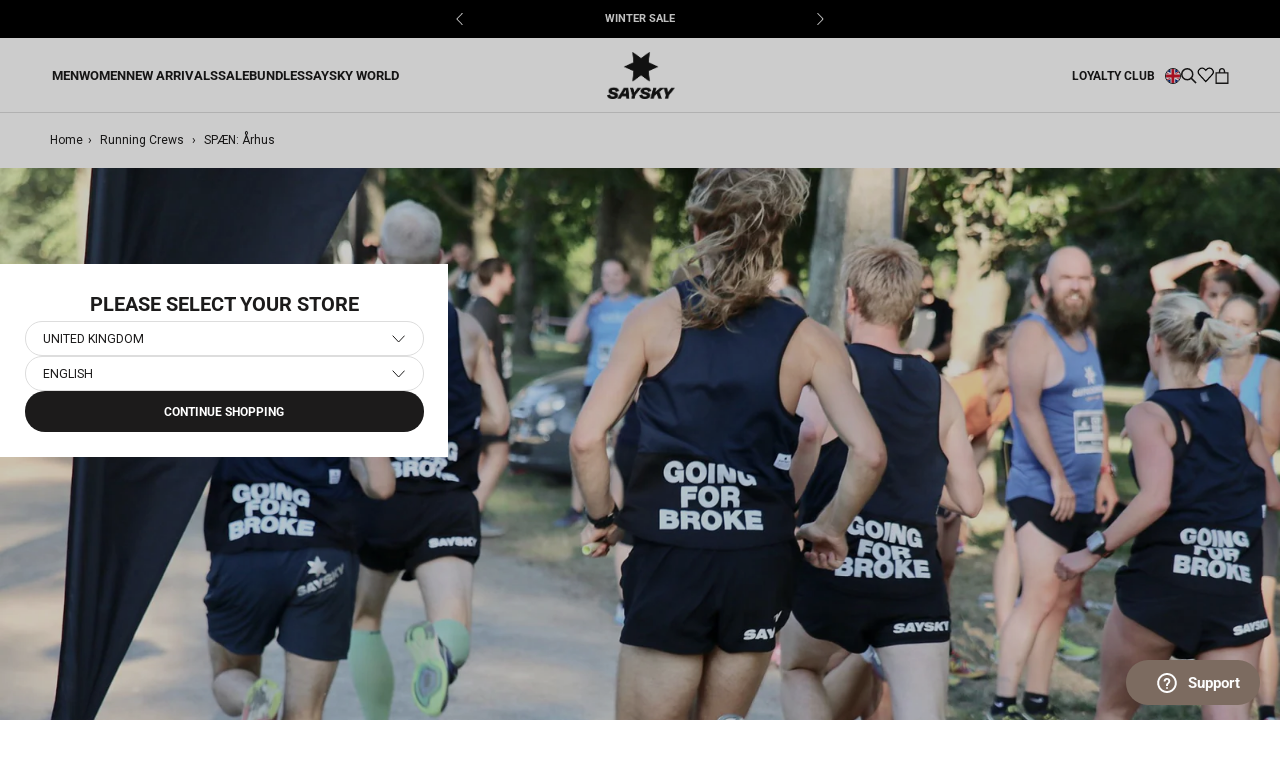

--- FILE ---
content_type: text/html; charset=utf-8
request_url: https://saysky.co.uk/blogs/saysky-running-crews/spaen-aarhus
body_size: 33286
content:
<!DOCTYPE html>

<html class="no-js" lang="en">
	<head>
		<meta charset="utf-8" />
		<meta http-equiv="X-UA-Compatible" content="IE=edge,chrome=1" />
		<meta name="viewport" content="width=device-width, initial-scale=1.0, height=device-height, minimum-scale=1.0, maximum-scale=1.0"/>
		<meta name="theme-color" content="" />

		<link rel="canonical" href="https://saysky.co.uk/blogs/saysky-running-crews/spaen-aarhus" /><link
			rel="shortcut icon"
			href="//saysky.co.uk/cdn/shop/files/SAYSKY_2023_web_logo_1200x1200_abf919e6-3dac-4ea8-a6c1-6214ba518859_96x.png?v=1766063599"
			type="image/png"
		/><meta property="og:type" content="article">
  <meta property="og:title" content="SPÆN: Århus"><meta property="og:image" content="http://saysky.co.uk/cdn/shop/articles/SPAEN.jpg?v=1610620449">
    <meta property="og:image:secure_url" content="https://saysky.co.uk/cdn/shop/articles/SPAEN.jpg?v=1610620449">
    <meta property="og:image:width" content="2048">
    <meta property="og:image:height" content="1368"><meta property="og:description" content="SAYSKY World and Community: SPÆN - running crew Århus, Denmark."><meta property="og:url" content="https://saysky.co.uk/blogs/saysky-running-crews/spaen-aarhus">
<meta property="og:site_name" content="Saysky.co.uk"><meta name="twitter:card" content="summary"><meta name="twitter:title" content="SPÆN: Århus">
  <meta name="twitter:description" content="FOLLOW HERE: FACEBOOK &amp;amp; INSTAGRAM"><meta name="twitter:image" content="https://saysky.co.uk/cdn/shop/articles/SPAEN_600x600_crop_center.jpg?v=1610620449"> <style>
  @font-face {
  font-family: Roboto;
  font-weight: 700;
  font-style: normal;
  font-display: fallback;
  src: url("//saysky.co.uk/cdn/fonts/roboto/roboto_n7.f38007a10afbbde8976c4056bfe890710d51dec2.woff2") format("woff2"),
       url("//saysky.co.uk/cdn/fonts/roboto/roboto_n7.94bfdd3e80c7be00e128703d245c207769d763f9.woff") format("woff");
}

  @font-face {
  font-family: Roboto;
  font-weight: 400;
  font-style: normal;
  font-display: fallback;
  src: url("//saysky.co.uk/cdn/fonts/roboto/roboto_n4.2019d890f07b1852f56ce63ba45b2db45d852cba.woff2") format("woff2"),
       url("//saysky.co.uk/cdn/fonts/roboto/roboto_n4.238690e0007583582327135619c5f7971652fa9d.woff") format("woff");
}


  @font-face {
  font-family: Roboto;
  font-weight: 700;
  font-style: normal;
  font-display: fallback;
  src: url("//saysky.co.uk/cdn/fonts/roboto/roboto_n7.f38007a10afbbde8976c4056bfe890710d51dec2.woff2") format("woff2"),
       url("//saysky.co.uk/cdn/fonts/roboto/roboto_n7.94bfdd3e80c7be00e128703d245c207769d763f9.woff") format("woff");
}

  @font-face {
  font-family: Roboto;
  font-weight: 400;
  font-style: italic;
  font-display: fallback;
  src: url("//saysky.co.uk/cdn/fonts/roboto/roboto_i4.57ce898ccda22ee84f49e6b57ae302250655e2d4.woff2") format("woff2"),
       url("//saysky.co.uk/cdn/fonts/roboto/roboto_i4.b21f3bd061cbcb83b824ae8c7671a82587b264bf.woff") format("woff");
}

  @font-face {
  font-family: Roboto;
  font-weight: 700;
  font-style: italic;
  font-display: fallback;
  src: url("//saysky.co.uk/cdn/fonts/roboto/roboto_i7.7ccaf9410746f2c53340607c42c43f90a9005937.woff2") format("woff2"),
       url("//saysky.co.uk/cdn/fonts/roboto/roboto_i7.49ec21cdd7148292bffea74c62c0df6e93551516.woff") format("woff");
}


  :root {
    --heading-font-family : Roboto, sans-serif;
    --heading-font-weight : 700;
    --heading-font-style  : normal;

    --text-font-family : Roboto, sans-serif;
    --text-font-weight : 400;
    --text-font-style  : normal;

    --base-text-font-size   : 14px;
    --default-text-font-size: 14px;--background          : #ffffff;
    --background-rgb      : 255, 255, 255;
    --light-background    : #ffffff;
    --light-background-rgb: 255, 255, 255;
    --heading-color       : #1c1b1b;
    --text-color          : #1c1b1b;
    --text-color-rgb      : 28, 27, 27;
    --text-color-light    : #6a6a6a;
    --text-color-light-rgb: 106, 106, 106;
    --link-color          : #6a6a6a;
    --link-color-rgb      : 106, 106, 106;
    --border-color        : #dddddd;
    --border-color-rgb    : 221, 221, 221;

    --button-background    : #1c1b1b;
    --button-background-rgb: 28, 27, 27;
    --button-text-color    : #ffffff;

    --header-background       : #ffffff;
    --header-heading-color    : #1c1b1b;
    --header-light-text-color : #6a6a6a;
    --header-border-color     : #dddddd;

    --footer-background    : #ffffff;
    --footer-text-color    : #6a6a6a;
    --footer-heading-color : #1c1b1b;
    --footer-border-color  : #e9e9e9;

    --navigation-background      : #ffffff;
    --navigation-background-rgb  : 255, 255, 255;
    --navigation-text-color      : #000000;
    --navigation-text-color-light: rgba(0, 0, 0, 0.5);
    --navigation-border-color    : rgba(0, 0, 0, 0.25);

    --newsletter-popup-background     : #1c1b1b;
    --newsletter-popup-text-color     : #ffffff;
    --newsletter-popup-text-color-rgb : 255, 255, 255;

    --secondary-elements-background       : #1c1b1b;
    --secondary-elements-background-rgb   : 28, 27, 27;
    --secondary-elements-text-color       : #ffffff;
    --secondary-elements-text-color-light : rgba(255, 255, 255, 0.5);
    --secondary-elements-border-color     : rgba(255, 255, 255, 0.25);

    --product-sale-price-color    : #6a6a6a;
    --product-sale-price-color-rgb: 106, 106, 106;
    --product-sale-price-background    : #dddddd;
    --product-sale-price-background-rgb    : 221, 221, 221;
    /* Products */

    --horizontal-spacing-four-products-per-row: 6px;
        --horizontal-spacing-two-products-per-row : 6px;

    --vertical-spacing-four-products-per-row: 30px;
        --vertical-spacing-two-products-per-row : 40px;

    /* Animation */
    --drawer-transition-timing: cubic-bezier(0.645, 0.045, 0.355, 1);
    --header-base-height: 80px; /* We set a default for browsers that do not support CSS variables */

    /* Cursors */
    --cursor-zoom-in-svg    : url(//saysky.co.uk/cdn/shop/t/29/assets/cursor-zoom-in.svg?v=170532930330058140181757669916);
    --cursor-zoom-in-2x-svg : url(//saysky.co.uk/cdn/shop/t/29/assets/cursor-zoom-in-2x.svg?v=56685658183649387561757669894);
  }
</style>

<script>
  // IE11 does not have support for CSS variables, so we have to polyfill them
  if (!(((window || {}).CSS || {}).supports && window.CSS.supports('(--a: 0)'))) {
    const script = document.createElement('script');
    script.type = 'text/javascript';
    script.src = 'https://cdn.jsdelivr.net/npm/css-vars-ponyfill@2';
    script.onload = function () {
      cssVars({});
    };

    document.getElementsByTagName('head')[0].appendChild(script);
  }
</script>


		
		<script>window.performance && window.performance.mark && window.performance.mark('shopify.content_for_header.start');</script><meta name="google-site-verification" content="A1RfB0kwqDRrNh-3sCQb4Blzv1AORQBBvtG4WisPPSk">
<meta id="shopify-digital-wallet" name="shopify-digital-wallet" content="/52836335811/digital_wallets/dialog">
<meta name="shopify-checkout-api-token" content="b9b38ef0b4559cd4dd11121e2990f6d5">
<meta id="in-context-paypal-metadata" data-shop-id="52836335811" data-venmo-supported="false" data-environment="production" data-locale="en_US" data-paypal-v4="true" data-currency="GBP">
<link rel="alternate" type="application/atom+xml" title="Feed" href="/blogs/saysky-running-crews.atom" />
<script async="async" src="/checkouts/internal/preloads.js?locale=en-GB"></script>
<script id="shopify-features" type="application/json">{"accessToken":"b9b38ef0b4559cd4dd11121e2990f6d5","betas":["rich-media-storefront-analytics"],"domain":"saysky.co.uk","predictiveSearch":true,"shopId":52836335811,"locale":"en"}</script>
<script>var Shopify = Shopify || {};
Shopify.shop = "saysky-uk.myshopify.com";
Shopify.locale = "en";
Shopify.currency = {"active":"GBP","rate":"1.0"};
Shopify.country = "GB";
Shopify.theme = {"name":"[Mercive] Production V2 - NEW","id":181897068924,"schema_name":"Prestige","schema_version":"4.12.2","theme_store_id":null,"role":"main"};
Shopify.theme.handle = "null";
Shopify.theme.style = {"id":null,"handle":null};
Shopify.cdnHost = "saysky.co.uk/cdn";
Shopify.routes = Shopify.routes || {};
Shopify.routes.root = "/";</script>
<script type="module">!function(o){(o.Shopify=o.Shopify||{}).modules=!0}(window);</script>
<script>!function(o){function n(){var o=[];function n(){o.push(Array.prototype.slice.apply(arguments))}return n.q=o,n}var t=o.Shopify=o.Shopify||{};t.loadFeatures=n(),t.autoloadFeatures=n()}(window);</script>
<script id="shop-js-analytics" type="application/json">{"pageType":"article"}</script>
<script defer="defer" async type="module" src="//saysky.co.uk/cdn/shopifycloud/shop-js/modules/v2/client.init-shop-cart-sync_BT-GjEfc.en.esm.js"></script>
<script defer="defer" async type="module" src="//saysky.co.uk/cdn/shopifycloud/shop-js/modules/v2/chunk.common_D58fp_Oc.esm.js"></script>
<script defer="defer" async type="module" src="//saysky.co.uk/cdn/shopifycloud/shop-js/modules/v2/chunk.modal_xMitdFEc.esm.js"></script>
<script type="module">
  await import("//saysky.co.uk/cdn/shopifycloud/shop-js/modules/v2/client.init-shop-cart-sync_BT-GjEfc.en.esm.js");
await import("//saysky.co.uk/cdn/shopifycloud/shop-js/modules/v2/chunk.common_D58fp_Oc.esm.js");
await import("//saysky.co.uk/cdn/shopifycloud/shop-js/modules/v2/chunk.modal_xMitdFEc.esm.js");

  window.Shopify.SignInWithShop?.initShopCartSync?.({"fedCMEnabled":true,"windoidEnabled":true});

</script>
<script>(function() {
  var isLoaded = false;
  function asyncLoad() {
    if (isLoaded) return;
    isLoaded = true;
    var urls = ["https:\/\/cdn-loyalty.yotpo.com\/loader\/I2r5owBbDSB5P904AgBwEg.js?shop=saysky-uk.myshopify.com","https:\/\/cdn-widgetsrepository.yotpo.com\/v1\/loader\/ibndRMh98l0nFg6ratRRyoLhkM4VliW01H1OPgge?shop=saysky-uk.myshopify.com"];
    for (var i = 0; i < urls.length; i++) {
      var s = document.createElement('script');
      s.type = 'text/javascript';
      s.async = true;
      s.src = urls[i];
      var x = document.getElementsByTagName('script')[0];
      x.parentNode.insertBefore(s, x);
    }
  };
  if(window.attachEvent) {
    window.attachEvent('onload', asyncLoad);
  } else {
    window.addEventListener('load', asyncLoad, false);
  }
})();</script>
<script id="__st">var __st={"a":52836335811,"offset":3600,"reqid":"52ed29ff-43d0-49c3-a7eb-450eff3268c4-1769208809","pageurl":"saysky.co.uk\/blogs\/saysky-running-crews\/spaen-aarhus","s":"articles-492940853443","u":"2fcea4d35090","p":"article","rtyp":"article","rid":492940853443};</script>
<script>window.ShopifyPaypalV4VisibilityTracking = true;</script>
<script id="captcha-bootstrap">!function(){'use strict';const t='contact',e='account',n='new_comment',o=[[t,t],['blogs',n],['comments',n],[t,'customer']],c=[[e,'customer_login'],[e,'guest_login'],[e,'recover_customer_password'],[e,'create_customer']],r=t=>t.map((([t,e])=>`form[action*='/${t}']:not([data-nocaptcha='true']) input[name='form_type'][value='${e}']`)).join(','),a=t=>()=>t?[...document.querySelectorAll(t)].map((t=>t.form)):[];function s(){const t=[...o],e=r(t);return a(e)}const i='password',u='form_key',d=['recaptcha-v3-token','g-recaptcha-response','h-captcha-response',i],f=()=>{try{return window.sessionStorage}catch{return}},m='__shopify_v',_=t=>t.elements[u];function p(t,e,n=!1){try{const o=window.sessionStorage,c=JSON.parse(o.getItem(e)),{data:r}=function(t){const{data:e,action:n}=t;return t[m]||n?{data:e,action:n}:{data:t,action:n}}(c);for(const[e,n]of Object.entries(r))t.elements[e]&&(t.elements[e].value=n);n&&o.removeItem(e)}catch(o){console.error('form repopulation failed',{error:o})}}const l='form_type',E='cptcha';function T(t){t.dataset[E]=!0}const w=window,h=w.document,L='Shopify',v='ce_forms',y='captcha';let A=!1;((t,e)=>{const n=(g='f06e6c50-85a8-45c8-87d0-21a2b65856fe',I='https://cdn.shopify.com/shopifycloud/storefront-forms-hcaptcha/ce_storefront_forms_captcha_hcaptcha.v1.5.2.iife.js',D={infoText:'Protected by hCaptcha',privacyText:'Privacy',termsText:'Terms'},(t,e,n)=>{const o=w[L][v],c=o.bindForm;if(c)return c(t,g,e,D).then(n);var r;o.q.push([[t,g,e,D],n]),r=I,A||(h.body.append(Object.assign(h.createElement('script'),{id:'captcha-provider',async:!0,src:r})),A=!0)});var g,I,D;w[L]=w[L]||{},w[L][v]=w[L][v]||{},w[L][v].q=[],w[L][y]=w[L][y]||{},w[L][y].protect=function(t,e){n(t,void 0,e),T(t)},Object.freeze(w[L][y]),function(t,e,n,w,h,L){const[v,y,A,g]=function(t,e,n){const i=e?o:[],u=t?c:[],d=[...i,...u],f=r(d),m=r(i),_=r(d.filter((([t,e])=>n.includes(e))));return[a(f),a(m),a(_),s()]}(w,h,L),I=t=>{const e=t.target;return e instanceof HTMLFormElement?e:e&&e.form},D=t=>v().includes(t);t.addEventListener('submit',(t=>{const e=I(t);if(!e)return;const n=D(e)&&!e.dataset.hcaptchaBound&&!e.dataset.recaptchaBound,o=_(e),c=g().includes(e)&&(!o||!o.value);(n||c)&&t.preventDefault(),c&&!n&&(function(t){try{if(!f())return;!function(t){const e=f();if(!e)return;const n=_(t);if(!n)return;const o=n.value;o&&e.removeItem(o)}(t);const e=Array.from(Array(32),(()=>Math.random().toString(36)[2])).join('');!function(t,e){_(t)||t.append(Object.assign(document.createElement('input'),{type:'hidden',name:u})),t.elements[u].value=e}(t,e),function(t,e){const n=f();if(!n)return;const o=[...t.querySelectorAll(`input[type='${i}']`)].map((({name:t})=>t)),c=[...d,...o],r={};for(const[a,s]of new FormData(t).entries())c.includes(a)||(r[a]=s);n.setItem(e,JSON.stringify({[m]:1,action:t.action,data:r}))}(t,e)}catch(e){console.error('failed to persist form',e)}}(e),e.submit())}));const S=(t,e)=>{t&&!t.dataset[E]&&(n(t,e.some((e=>e===t))),T(t))};for(const o of['focusin','change'])t.addEventListener(o,(t=>{const e=I(t);D(e)&&S(e,y())}));const B=e.get('form_key'),M=e.get(l),P=B&&M;t.addEventListener('DOMContentLoaded',(()=>{const t=y();if(P)for(const e of t)e.elements[l].value===M&&p(e,B);[...new Set([...A(),...v().filter((t=>'true'===t.dataset.shopifyCaptcha))])].forEach((e=>S(e,t)))}))}(h,new URLSearchParams(w.location.search),n,t,e,['guest_login'])})(!0,!1)}();</script>
<script integrity="sha256-4kQ18oKyAcykRKYeNunJcIwy7WH5gtpwJnB7kiuLZ1E=" data-source-attribution="shopify.loadfeatures" defer="defer" src="//saysky.co.uk/cdn/shopifycloud/storefront/assets/storefront/load_feature-a0a9edcb.js" crossorigin="anonymous"></script>
<script data-source-attribution="shopify.dynamic_checkout.dynamic.init">var Shopify=Shopify||{};Shopify.PaymentButton=Shopify.PaymentButton||{isStorefrontPortableWallets:!0,init:function(){window.Shopify.PaymentButton.init=function(){};var t=document.createElement("script");t.src="https://saysky.co.uk/cdn/shopifycloud/portable-wallets/latest/portable-wallets.en.js",t.type="module",document.head.appendChild(t)}};
</script>
<script data-source-attribution="shopify.dynamic_checkout.buyer_consent">
  function portableWalletsHideBuyerConsent(e){var t=document.getElementById("shopify-buyer-consent"),n=document.getElementById("shopify-subscription-policy-button");t&&n&&(t.classList.add("hidden"),t.setAttribute("aria-hidden","true"),n.removeEventListener("click",e))}function portableWalletsShowBuyerConsent(e){var t=document.getElementById("shopify-buyer-consent"),n=document.getElementById("shopify-subscription-policy-button");t&&n&&(t.classList.remove("hidden"),t.removeAttribute("aria-hidden"),n.addEventListener("click",e))}window.Shopify?.PaymentButton&&(window.Shopify.PaymentButton.hideBuyerConsent=portableWalletsHideBuyerConsent,window.Shopify.PaymentButton.showBuyerConsent=portableWalletsShowBuyerConsent);
</script>
<script data-source-attribution="shopify.dynamic_checkout.cart.bootstrap">document.addEventListener("DOMContentLoaded",(function(){function t(){return document.querySelector("shopify-accelerated-checkout-cart, shopify-accelerated-checkout")}if(t())Shopify.PaymentButton.init();else{new MutationObserver((function(e,n){t()&&(Shopify.PaymentButton.init(),n.disconnect())})).observe(document.body,{childList:!0,subtree:!0})}}));
</script>
<link id="shopify-accelerated-checkout-styles" rel="stylesheet" media="screen" href="https://saysky.co.uk/cdn/shopifycloud/portable-wallets/latest/accelerated-checkout-backwards-compat.css" crossorigin="anonymous">
<style id="shopify-accelerated-checkout-cart">
        #shopify-buyer-consent {
  margin-top: 1em;
  display: inline-block;
  width: 100%;
}

#shopify-buyer-consent.hidden {
  display: none;
}

#shopify-subscription-policy-button {
  background: none;
  border: none;
  padding: 0;
  text-decoration: underline;
  font-size: inherit;
  cursor: pointer;
}

#shopify-subscription-policy-button::before {
  box-shadow: none;
}

      </style>

<script>window.performance && window.performance.mark && window.performance.mark('shopify.content_for_header.end');</script>

		
  <script type="application/ld+json">
  {
    "@context": "http://schema.org",
    "@type": "BlogPosting",
    "mainEntityOfPage": "/blogs/saysky-running-crews/spaen-aarhus",
    "articleSection": "Running Crews",
    "keywords": "",
    "headline": "SPÆN: Århus",
    "description": "FOLLOW HERE: FACEBOOK \u0026amp; INSTAGRAM",
    "dateCreated": "2021-01-14T11:34:08",
    "datePublished": "2017-01-14T14:33:00",
    "dateModified": "2017-01-14T14:33:00",
    "image": {
      "@type": "ImageObject",
      "url": "https://saysky.co.uk/cdn/shop/articles/SPAEN_1024x.jpg?v=1610620449",
      "image": "https://saysky.co.uk/cdn/shop/articles/SPAEN_1024x.jpg?v=1610620449",
      "name": "SPÆN: Århus",
      "width": "1024",
      "height": "1024"
    },
    "author": {
      "@type": "Person",
      "name": " ",
      "givenName": null,
      "familyName": null
    },
    "publisher": {
      "@type": "Organization",
      "name": "Saysky.co.uk"
    },
    "commentCount": 0,
    "comment": []
  }
  </script>



  <script type="application/ld+json">
  {
    "@context": "http://schema.org",
    "@type": "BreadcrumbList",
  "itemListElement": [{
      "@type": "ListItem",
      "position": 1,
      "name": "Translation missing: en.general.breadcrumb.home",
      "item": "https://saysky.co.uk"
    },{
          "@type": "ListItem",
          "position": 2,
          "name": "Running Crews",
          "item": "https://saysky.co.uk/blogs/saysky-running-crews"
        }, {
          "@type": "ListItem",
          "position": 3,
          "name": "Running Crews",
          "item": "https://saysky.co.uk/blogs/saysky-running-crews/spaen-aarhus"
        }]
  }
  </script>


		<!-- begin Convert Experiences code--><script type="text/javascript" src="//cdn-4.convertexperiments.com/js/10007840-10007671.js"></script><!-- end Convert Experiences code -->

    
	
		
		

		<link rel="stylesheet" href="//saysky.co.uk/cdn/shop/t/29/assets/product-comparison.css?v=126766046696516253491763115890">
		<link rel="stylesheet" href="//saysky.co.uk/cdn/shop/t/29/assets/theme.css?v=1950616762527048621768834648"/>
		<link rel="stylesheet" href="//saysky.co.uk/cdn/shop/t/29/assets/style.css?v=73629018696138752021767711463"/>
		<link rel="stylesheet" href="//saysky.co.uk/cdn/shop/t/29/assets/wishlist.css?v=102526069400240359081761746438">
		<link rel="stylesheet" href="//saysky.co.uk/cdn/shop/t/29/assets/andrea.css?v=21547563777744698811764687814">
		<link rel="stylesheet" href="//saysky.co.uk/cdn/shop/t/29/assets/qa.css?v=158601897620641404531763114203"><!-- Google Tag Manager -->
			<script>
				document.addEventListener('DOMContentLoaded', () => {
					//listener is added here to prevent trigger while content initially loads
					document.addEventListener('scroll', initGTMOnEvent);
				});

				//additional event liteners
				document.addEventListener('mousemove', initGTMOnEvent);
				document.addEventListener('touchstart', initGTMOnEvent);
				document.addEventListener('mousedown', initGTMOnEvent);
				
				function initGTMOnEvent(event) {
					initGTM();
					event.currentTarget.removeEventListener(event.type, initGTMOnEvent); // remove the event listener that got triggered
				}
				function initGTM() {
					if (window.gtmDidInit) {
						return false;
					}
					window.gtmDidInit = true; // flag to ensure script does not get added to DOM more than once.
					const script = document.createElement('script');
					script.type = 'text/javascript';
					script.async = true;
					// ensure PageViews is always tracked (on script load)
					script.onload = () => {
						dataLayer.push({ event: 'gtm.js', 'gtm.start': new Date().getTime(), 'gtm.uniqueEventId': 0 });
					};
					script.src = 'https://www.googletagmanager.com/gtm.js?id=GTM-55RMK3T';
					document.head.appendChild(script);
				}
			</script>
			<!-- End Google Tag Manager -->

			

<script>
  var cookie_script = document.createElement('script');
  cookie_script.setAttribute('src', 'https://policy.app.cookieinformation.com/uc.js');
  cookie_script.setAttribute('data-culture', 'EN');
  cookie_script.id = 'CookieConsent';
  document.head.appendChild(cookie_script);

  window.addEventListener(
    'CookieInformationConsentGiven',
    function (event) {
      if (
        CookieInformation.getConsentGivenFor('cookie_cat_statistic') &&
        CookieInformation.getConsentGivenFor('cookie_cat_marketing')
      ) {
        window.Shopify.customerPrivacy?.setTrackingConsent(true, function (e) {
          console.log('Set Tracking Consent', true);
        });
      } else {
        window.Shopify.customerPrivacy?.setTrackingConsent(false, function (e) {
          console.log('Set Tracking Consent', false);
        });
      }
    },
    false
  );
</script>


			
			
				<script src="https://cdn-widgetsrepository.yotpo.com/v1/loader/I2r5owBbDSB5P904AgBwEg"?languageCode=en" async></script>
			

			
				<meta name="google-site-verification" content="A1RfB0kwqDRrNh-3sCQb4Blzv1AORQBBvtG4WisPPSk" />
			
<title>
			SAYSKY World: SPÆN &ndash; Saysky.co.uk
		</title>	
		
		<script>
			window.customer = {
				isLoggedIn: false,
				id: ''
			}
		</script><meta name="description" content="SAYSKY World and Community: SPÆN - running crew Århus, Denmark." /><!-- BEGIN app block: shopify://apps/klaviyo-email-marketing-sms/blocks/klaviyo-onsite-embed/2632fe16-c075-4321-a88b-50b567f42507 -->












  <script async src="https://static.klaviyo.com/onsite/js/WAX25b/klaviyo.js?company_id=WAX25b"></script>
  <script>!function(){if(!window.klaviyo){window._klOnsite=window._klOnsite||[];try{window.klaviyo=new Proxy({},{get:function(n,i){return"push"===i?function(){var n;(n=window._klOnsite).push.apply(n,arguments)}:function(){for(var n=arguments.length,o=new Array(n),w=0;w<n;w++)o[w]=arguments[w];var t="function"==typeof o[o.length-1]?o.pop():void 0,e=new Promise((function(n){window._klOnsite.push([i].concat(o,[function(i){t&&t(i),n(i)}]))}));return e}}})}catch(n){window.klaviyo=window.klaviyo||[],window.klaviyo.push=function(){var n;(n=window._klOnsite).push.apply(n,arguments)}}}}();</script>

  




  <script>
    window.klaviyoReviewsProductDesignMode = false
  </script>







<!-- END app block --><!-- BEGIN app block: shopify://apps/stape-conversion-tracking/blocks/gtm/7e13c847-7971-409d-8fe0-29ec14d5f048 --><script>
  window.lsData = {};
  window.dataLayer = window.dataLayer || [];
  window.addEventListener("message", (event) => {
    if (event.data?.event) {
      window.dataLayer.push(event.data);
    }
  });
  window.dataShopStape = {
    shop: "saysky.co.uk",
    shopId: "52836335811",
  }
</script>

<!-- END app block --><script src="https://cdn.shopify.com/extensions/019b8ed3-90b4-7b95-8e01-aa6b35f1be2e/stape-remix-29/assets/widget.js" type="text/javascript" defer="defer"></script>
<link href="https://monorail-edge.shopifysvc.com" rel="dns-prefetch">
<script>(function(){if ("sendBeacon" in navigator && "performance" in window) {try {var session_token_from_headers = performance.getEntriesByType('navigation')[0].serverTiming.find(x => x.name == '_s').description;} catch {var session_token_from_headers = undefined;}var session_cookie_matches = document.cookie.match(/_shopify_s=([^;]*)/);var session_token_from_cookie = session_cookie_matches && session_cookie_matches.length === 2 ? session_cookie_matches[1] : "";var session_token = session_token_from_headers || session_token_from_cookie || "";function handle_abandonment_event(e) {var entries = performance.getEntries().filter(function(entry) {return /monorail-edge.shopifysvc.com/.test(entry.name);});if (!window.abandonment_tracked && entries.length === 0) {window.abandonment_tracked = true;var currentMs = Date.now();var navigation_start = performance.timing.navigationStart;var payload = {shop_id: 52836335811,url: window.location.href,navigation_start,duration: currentMs - navigation_start,session_token,page_type: "article"};window.navigator.sendBeacon("https://monorail-edge.shopifysvc.com/v1/produce", JSON.stringify({schema_id: "online_store_buyer_site_abandonment/1.1",payload: payload,metadata: {event_created_at_ms: currentMs,event_sent_at_ms: currentMs}}));}}window.addEventListener('pagehide', handle_abandonment_event);}}());</script>
<script id="web-pixels-manager-setup">(function e(e,d,r,n,o){if(void 0===o&&(o={}),!Boolean(null===(a=null===(i=window.Shopify)||void 0===i?void 0:i.analytics)||void 0===a?void 0:a.replayQueue)){var i,a;window.Shopify=window.Shopify||{};var t=window.Shopify;t.analytics=t.analytics||{};var s=t.analytics;s.replayQueue=[],s.publish=function(e,d,r){return s.replayQueue.push([e,d,r]),!0};try{self.performance.mark("wpm:start")}catch(e){}var l=function(){var e={modern:/Edge?\/(1{2}[4-9]|1[2-9]\d|[2-9]\d{2}|\d{4,})\.\d+(\.\d+|)|Firefox\/(1{2}[4-9]|1[2-9]\d|[2-9]\d{2}|\d{4,})\.\d+(\.\d+|)|Chrom(ium|e)\/(9{2}|\d{3,})\.\d+(\.\d+|)|(Maci|X1{2}).+ Version\/(15\.\d+|(1[6-9]|[2-9]\d|\d{3,})\.\d+)([,.]\d+|)( \(\w+\)|)( Mobile\/\w+|) Safari\/|Chrome.+OPR\/(9{2}|\d{3,})\.\d+\.\d+|(CPU[ +]OS|iPhone[ +]OS|CPU[ +]iPhone|CPU IPhone OS|CPU iPad OS)[ +]+(15[._]\d+|(1[6-9]|[2-9]\d|\d{3,})[._]\d+)([._]\d+|)|Android:?[ /-](13[3-9]|1[4-9]\d|[2-9]\d{2}|\d{4,})(\.\d+|)(\.\d+|)|Android.+Firefox\/(13[5-9]|1[4-9]\d|[2-9]\d{2}|\d{4,})\.\d+(\.\d+|)|Android.+Chrom(ium|e)\/(13[3-9]|1[4-9]\d|[2-9]\d{2}|\d{4,})\.\d+(\.\d+|)|SamsungBrowser\/([2-9]\d|\d{3,})\.\d+/,legacy:/Edge?\/(1[6-9]|[2-9]\d|\d{3,})\.\d+(\.\d+|)|Firefox\/(5[4-9]|[6-9]\d|\d{3,})\.\d+(\.\d+|)|Chrom(ium|e)\/(5[1-9]|[6-9]\d|\d{3,})\.\d+(\.\d+|)([\d.]+$|.*Safari\/(?![\d.]+ Edge\/[\d.]+$))|(Maci|X1{2}).+ Version\/(10\.\d+|(1[1-9]|[2-9]\d|\d{3,})\.\d+)([,.]\d+|)( \(\w+\)|)( Mobile\/\w+|) Safari\/|Chrome.+OPR\/(3[89]|[4-9]\d|\d{3,})\.\d+\.\d+|(CPU[ +]OS|iPhone[ +]OS|CPU[ +]iPhone|CPU IPhone OS|CPU iPad OS)[ +]+(10[._]\d+|(1[1-9]|[2-9]\d|\d{3,})[._]\d+)([._]\d+|)|Android:?[ /-](13[3-9]|1[4-9]\d|[2-9]\d{2}|\d{4,})(\.\d+|)(\.\d+|)|Mobile Safari.+OPR\/([89]\d|\d{3,})\.\d+\.\d+|Android.+Firefox\/(13[5-9]|1[4-9]\d|[2-9]\d{2}|\d{4,})\.\d+(\.\d+|)|Android.+Chrom(ium|e)\/(13[3-9]|1[4-9]\d|[2-9]\d{2}|\d{4,})\.\d+(\.\d+|)|Android.+(UC? ?Browser|UCWEB|U3)[ /]?(15\.([5-9]|\d{2,})|(1[6-9]|[2-9]\d|\d{3,})\.\d+)\.\d+|SamsungBrowser\/(5\.\d+|([6-9]|\d{2,})\.\d+)|Android.+MQ{2}Browser\/(14(\.(9|\d{2,})|)|(1[5-9]|[2-9]\d|\d{3,})(\.\d+|))(\.\d+|)|K[Aa][Ii]OS\/(3\.\d+|([4-9]|\d{2,})\.\d+)(\.\d+|)/},d=e.modern,r=e.legacy,n=navigator.userAgent;return n.match(d)?"modern":n.match(r)?"legacy":"unknown"}(),u="modern"===l?"modern":"legacy",c=(null!=n?n:{modern:"",legacy:""})[u],f=function(e){return[e.baseUrl,"/wpm","/b",e.hashVersion,"modern"===e.buildTarget?"m":"l",".js"].join("")}({baseUrl:d,hashVersion:r,buildTarget:u}),m=function(e){var d=e.version,r=e.bundleTarget,n=e.surface,o=e.pageUrl,i=e.monorailEndpoint;return{emit:function(e){var a=e.status,t=e.errorMsg,s=(new Date).getTime(),l=JSON.stringify({metadata:{event_sent_at_ms:s},events:[{schema_id:"web_pixels_manager_load/3.1",payload:{version:d,bundle_target:r,page_url:o,status:a,surface:n,error_msg:t},metadata:{event_created_at_ms:s}}]});if(!i)return console&&console.warn&&console.warn("[Web Pixels Manager] No Monorail endpoint provided, skipping logging."),!1;try{return self.navigator.sendBeacon.bind(self.navigator)(i,l)}catch(e){}var u=new XMLHttpRequest;try{return u.open("POST",i,!0),u.setRequestHeader("Content-Type","text/plain"),u.send(l),!0}catch(e){return console&&console.warn&&console.warn("[Web Pixels Manager] Got an unhandled error while logging to Monorail."),!1}}}}({version:r,bundleTarget:l,surface:e.surface,pageUrl:self.location.href,monorailEndpoint:e.monorailEndpoint});try{o.browserTarget=l,function(e){var d=e.src,r=e.async,n=void 0===r||r,o=e.onload,i=e.onerror,a=e.sri,t=e.scriptDataAttributes,s=void 0===t?{}:t,l=document.createElement("script"),u=document.querySelector("head"),c=document.querySelector("body");if(l.async=n,l.src=d,a&&(l.integrity=a,l.crossOrigin="anonymous"),s)for(var f in s)if(Object.prototype.hasOwnProperty.call(s,f))try{l.dataset[f]=s[f]}catch(e){}if(o&&l.addEventListener("load",o),i&&l.addEventListener("error",i),u)u.appendChild(l);else{if(!c)throw new Error("Did not find a head or body element to append the script");c.appendChild(l)}}({src:f,async:!0,onload:function(){if(!function(){var e,d;return Boolean(null===(d=null===(e=window.Shopify)||void 0===e?void 0:e.analytics)||void 0===d?void 0:d.initialized)}()){var d=window.webPixelsManager.init(e)||void 0;if(d){var r=window.Shopify.analytics;r.replayQueue.forEach((function(e){var r=e[0],n=e[1],o=e[2];d.publishCustomEvent(r,n,o)})),r.replayQueue=[],r.publish=d.publishCustomEvent,r.visitor=d.visitor,r.initialized=!0}}},onerror:function(){return m.emit({status:"failed",errorMsg:"".concat(f," has failed to load")})},sri:function(e){var d=/^sha384-[A-Za-z0-9+/=]+$/;return"string"==typeof e&&d.test(e)}(c)?c:"",scriptDataAttributes:o}),m.emit({status:"loading"})}catch(e){m.emit({status:"failed",errorMsg:(null==e?void 0:e.message)||"Unknown error"})}}})({shopId: 52836335811,storefrontBaseUrl: "https://saysky.co.uk",extensionsBaseUrl: "https://extensions.shopifycdn.com/cdn/shopifycloud/web-pixels-manager",monorailEndpoint: "https://monorail-edge.shopifysvc.com/unstable/produce_batch",surface: "storefront-renderer",enabledBetaFlags: ["2dca8a86"],webPixelsConfigList: [{"id":"2443182460","configuration":"{\"accountID\":\"WAX25b\",\"webPixelConfig\":\"eyJlbmFibGVBZGRlZFRvQ2FydEV2ZW50cyI6IHRydWV9\"}","eventPayloadVersion":"v1","runtimeContext":"STRICT","scriptVersion":"524f6c1ee37bacdca7657a665bdca589","type":"APP","apiClientId":123074,"privacyPurposes":["ANALYTICS","MARKETING"],"dataSharingAdjustments":{"protectedCustomerApprovalScopes":["read_customer_address","read_customer_email","read_customer_name","read_customer_personal_data","read_customer_phone"]}},{"id":"2035679612","configuration":"{\"accountID\":\"52836335811\"}","eventPayloadVersion":"v1","runtimeContext":"STRICT","scriptVersion":"c0a2ceb098b536858278d481fbeefe60","type":"APP","apiClientId":10250649601,"privacyPurposes":[],"dataSharingAdjustments":{"protectedCustomerApprovalScopes":["read_customer_address","read_customer_email","read_customer_name","read_customer_personal_data","read_customer_phone"]}},{"id":"2035581308","configuration":"{\"yotpoStoreId\":\"ibndRMh98l0nFg6ratRRyoLhkM4VliW01H1OPgge\"}","eventPayloadVersion":"v1","runtimeContext":"STRICT","scriptVersion":"8bb37a256888599d9a3d57f0551d3859","type":"APP","apiClientId":70132,"privacyPurposes":["ANALYTICS","MARKETING","SALE_OF_DATA"],"dataSharingAdjustments":{"protectedCustomerApprovalScopes":["read_customer_address","read_customer_email","read_customer_name","read_customer_personal_data","read_customer_phone"]}},{"id":"406225091","configuration":"{\"config\":\"{\\\"pixel_id\\\":\\\"G-5V4GYQGTXB\\\",\\\"target_country\\\":\\\"GB\\\",\\\"gtag_events\\\":[{\\\"type\\\":\\\"purchase\\\",\\\"action_label\\\":\\\"G-5V4GYQGTXB\\\"},{\\\"type\\\":\\\"page_view\\\",\\\"action_label\\\":\\\"G-5V4GYQGTXB\\\"},{\\\"type\\\":\\\"view_item\\\",\\\"action_label\\\":\\\"G-5V4GYQGTXB\\\"},{\\\"type\\\":\\\"search\\\",\\\"action_label\\\":\\\"G-5V4GYQGTXB\\\"},{\\\"type\\\":\\\"add_to_cart\\\",\\\"action_label\\\":\\\"G-5V4GYQGTXB\\\"},{\\\"type\\\":\\\"begin_checkout\\\",\\\"action_label\\\":\\\"G-5V4GYQGTXB\\\"},{\\\"type\\\":\\\"add_payment_info\\\",\\\"action_label\\\":\\\"G-5V4GYQGTXB\\\"}],\\\"enable_monitoring_mode\\\":false}\"}","eventPayloadVersion":"v1","runtimeContext":"OPEN","scriptVersion":"b2a88bafab3e21179ed38636efcd8a93","type":"APP","apiClientId":1780363,"privacyPurposes":[],"dataSharingAdjustments":{"protectedCustomerApprovalScopes":["read_customer_address","read_customer_email","read_customer_name","read_customer_personal_data","read_customer_phone"]}},{"id":"29982915","configuration":"{\"myshopifyDomain\":\"saysky-uk.myshopify.com\"}","eventPayloadVersion":"v1","runtimeContext":"STRICT","scriptVersion":"23b97d18e2aa74363140dc29c9284e87","type":"APP","apiClientId":2775569,"privacyPurposes":["ANALYTICS","MARKETING","SALE_OF_DATA"],"dataSharingAdjustments":{"protectedCustomerApprovalScopes":["read_customer_address","read_customer_email","read_customer_name","read_customer_phone","read_customer_personal_data"]}},{"id":"228491644","eventPayloadVersion":"1","runtimeContext":"LAX","scriptVersion":"1","type":"CUSTOM","privacyPurposes":[],"name":"Stape GTM Checkout"},{"id":"243925372","eventPayloadVersion":"1","runtimeContext":"LAX","scriptVersion":"1","type":"CUSTOM","privacyPurposes":[],"name":"Refyne Google Ads Pixel"},{"id":"shopify-app-pixel","configuration":"{}","eventPayloadVersion":"v1","runtimeContext":"STRICT","scriptVersion":"0450","apiClientId":"shopify-pixel","type":"APP","privacyPurposes":["ANALYTICS","MARKETING"]},{"id":"shopify-custom-pixel","eventPayloadVersion":"v1","runtimeContext":"LAX","scriptVersion":"0450","apiClientId":"shopify-pixel","type":"CUSTOM","privacyPurposes":["ANALYTICS","MARKETING"]}],isMerchantRequest: false,initData: {"shop":{"name":"Saysky.co.uk","paymentSettings":{"currencyCode":"GBP"},"myshopifyDomain":"saysky-uk.myshopify.com","countryCode":"GB","storefrontUrl":"https:\/\/saysky.co.uk"},"customer":null,"cart":null,"checkout":null,"productVariants":[],"purchasingCompany":null},},"https://saysky.co.uk/cdn","fcfee988w5aeb613cpc8e4bc33m6693e112",{"modern":"","legacy":""},{"shopId":"52836335811","storefrontBaseUrl":"https:\/\/saysky.co.uk","extensionBaseUrl":"https:\/\/extensions.shopifycdn.com\/cdn\/shopifycloud\/web-pixels-manager","surface":"storefront-renderer","enabledBetaFlags":"[\"2dca8a86\"]","isMerchantRequest":"false","hashVersion":"fcfee988w5aeb613cpc8e4bc33m6693e112","publish":"custom","events":"[[\"page_viewed\",{}]]"});</script><script>
  window.ShopifyAnalytics = window.ShopifyAnalytics || {};
  window.ShopifyAnalytics.meta = window.ShopifyAnalytics.meta || {};
  window.ShopifyAnalytics.meta.currency = 'GBP';
  var meta = {"page":{"pageType":"article","resourceType":"article","resourceId":492940853443,"requestId":"52ed29ff-43d0-49c3-a7eb-450eff3268c4-1769208809"}};
  for (var attr in meta) {
    window.ShopifyAnalytics.meta[attr] = meta[attr];
  }
</script>
<script class="analytics">
  (function () {
    var customDocumentWrite = function(content) {
      var jquery = null;

      if (window.jQuery) {
        jquery = window.jQuery;
      } else if (window.Checkout && window.Checkout.$) {
        jquery = window.Checkout.$;
      }

      if (jquery) {
        jquery('body').append(content);
      }
    };

    var hasLoggedConversion = function(token) {
      if (token) {
        return document.cookie.indexOf('loggedConversion=' + token) !== -1;
      }
      return false;
    }

    var setCookieIfConversion = function(token) {
      if (token) {
        var twoMonthsFromNow = new Date(Date.now());
        twoMonthsFromNow.setMonth(twoMonthsFromNow.getMonth() + 2);

        document.cookie = 'loggedConversion=' + token + '; expires=' + twoMonthsFromNow;
      }
    }

    var trekkie = window.ShopifyAnalytics.lib = window.trekkie = window.trekkie || [];
    if (trekkie.integrations) {
      return;
    }
    trekkie.methods = [
      'identify',
      'page',
      'ready',
      'track',
      'trackForm',
      'trackLink'
    ];
    trekkie.factory = function(method) {
      return function() {
        var args = Array.prototype.slice.call(arguments);
        args.unshift(method);
        trekkie.push(args);
        return trekkie;
      };
    };
    for (var i = 0; i < trekkie.methods.length; i++) {
      var key = trekkie.methods[i];
      trekkie[key] = trekkie.factory(key);
    }
    trekkie.load = function(config) {
      trekkie.config = config || {};
      trekkie.config.initialDocumentCookie = document.cookie;
      var first = document.getElementsByTagName('script')[0];
      var script = document.createElement('script');
      script.type = 'text/javascript';
      script.onerror = function(e) {
        var scriptFallback = document.createElement('script');
        scriptFallback.type = 'text/javascript';
        scriptFallback.onerror = function(error) {
                var Monorail = {
      produce: function produce(monorailDomain, schemaId, payload) {
        var currentMs = new Date().getTime();
        var event = {
          schema_id: schemaId,
          payload: payload,
          metadata: {
            event_created_at_ms: currentMs,
            event_sent_at_ms: currentMs
          }
        };
        return Monorail.sendRequest("https://" + monorailDomain + "/v1/produce", JSON.stringify(event));
      },
      sendRequest: function sendRequest(endpointUrl, payload) {
        // Try the sendBeacon API
        if (window && window.navigator && typeof window.navigator.sendBeacon === 'function' && typeof window.Blob === 'function' && !Monorail.isIos12()) {
          var blobData = new window.Blob([payload], {
            type: 'text/plain'
          });

          if (window.navigator.sendBeacon(endpointUrl, blobData)) {
            return true;
          } // sendBeacon was not successful

        } // XHR beacon

        var xhr = new XMLHttpRequest();

        try {
          xhr.open('POST', endpointUrl);
          xhr.setRequestHeader('Content-Type', 'text/plain');
          xhr.send(payload);
        } catch (e) {
          console.log(e);
        }

        return false;
      },
      isIos12: function isIos12() {
        return window.navigator.userAgent.lastIndexOf('iPhone; CPU iPhone OS 12_') !== -1 || window.navigator.userAgent.lastIndexOf('iPad; CPU OS 12_') !== -1;
      }
    };
    Monorail.produce('monorail-edge.shopifysvc.com',
      'trekkie_storefront_load_errors/1.1',
      {shop_id: 52836335811,
      theme_id: 181897068924,
      app_name: "storefront",
      context_url: window.location.href,
      source_url: "//saysky.co.uk/cdn/s/trekkie.storefront.8d95595f799fbf7e1d32231b9a28fd43b70c67d3.min.js"});

        };
        scriptFallback.async = true;
        scriptFallback.src = '//saysky.co.uk/cdn/s/trekkie.storefront.8d95595f799fbf7e1d32231b9a28fd43b70c67d3.min.js';
        first.parentNode.insertBefore(scriptFallback, first);
      };
      script.async = true;
      script.src = '//saysky.co.uk/cdn/s/trekkie.storefront.8d95595f799fbf7e1d32231b9a28fd43b70c67d3.min.js';
      first.parentNode.insertBefore(script, first);
    };
    trekkie.load(
      {"Trekkie":{"appName":"storefront","development":false,"defaultAttributes":{"shopId":52836335811,"isMerchantRequest":null,"themeId":181897068924,"themeCityHash":"13123242306336384994","contentLanguage":"en","currency":"GBP"},"isServerSideCookieWritingEnabled":true,"monorailRegion":"shop_domain","enabledBetaFlags":["65f19447"]},"Session Attribution":{},"S2S":{"facebookCapiEnabled":false,"source":"trekkie-storefront-renderer","apiClientId":580111}}
    );

    var loaded = false;
    trekkie.ready(function() {
      if (loaded) return;
      loaded = true;

      window.ShopifyAnalytics.lib = window.trekkie;

      var originalDocumentWrite = document.write;
      document.write = customDocumentWrite;
      try { window.ShopifyAnalytics.merchantGoogleAnalytics.call(this); } catch(error) {};
      document.write = originalDocumentWrite;

      window.ShopifyAnalytics.lib.page(null,{"pageType":"article","resourceType":"article","resourceId":492940853443,"requestId":"52ed29ff-43d0-49c3-a7eb-450eff3268c4-1769208809","shopifyEmitted":true});

      var match = window.location.pathname.match(/checkouts\/(.+)\/(thank_you|post_purchase)/)
      var token = match? match[1]: undefined;
      if (!hasLoggedConversion(token)) {
        setCookieIfConversion(token);
        
      }
    });


        var eventsListenerScript = document.createElement('script');
        eventsListenerScript.async = true;
        eventsListenerScript.src = "//saysky.co.uk/cdn/shopifycloud/storefront/assets/shop_events_listener-3da45d37.js";
        document.getElementsByTagName('head')[0].appendChild(eventsListenerScript);

})();</script>
  <script>
  if (!window.ga || (window.ga && typeof window.ga !== 'function')) {
    window.ga = function ga() {
      (window.ga.q = window.ga.q || []).push(arguments);
      if (window.Shopify && window.Shopify.analytics && typeof window.Shopify.analytics.publish === 'function') {
        window.Shopify.analytics.publish("ga_stub_called", {}, {sendTo: "google_osp_migration"});
      }
      console.error("Shopify's Google Analytics stub called with:", Array.from(arguments), "\nSee https://help.shopify.com/manual/promoting-marketing/pixels/pixel-migration#google for more information.");
    };
    if (window.Shopify && window.Shopify.analytics && typeof window.Shopify.analytics.publish === 'function') {
      window.Shopify.analytics.publish("ga_stub_initialized", {}, {sendTo: "google_osp_migration"});
    }
  }
</script>
<script
  defer
  src="https://saysky.co.uk/cdn/shopifycloud/perf-kit/shopify-perf-kit-3.0.4.min.js"
  data-application="storefront-renderer"
  data-shop-id="52836335811"
  data-render-region="gcp-us-east1"
  data-page-type="article"
  data-theme-instance-id="181897068924"
  data-theme-name="Prestige"
  data-theme-version="4.12.2"
  data-monorail-region="shop_domain"
  data-resource-timing-sampling-rate="10"
  data-shs="true"
  data-shs-beacon="true"
  data-shs-export-with-fetch="true"
  data-shs-logs-sample-rate="1"
  data-shs-beacon-endpoint="https://saysky.co.uk/api/collect"
></script>
</head>


<script src="https://a.klaviyo.com/media/js/onsite/onsite.js"></script>

<script>
	var klaviyo = klaviyo || [];
	klaviyo.init({
		account: "WAX25b",
		platform: "shopify"
	});

	klaviyo.enable("backinstock", {
		trigger: {
			product_page_text: "Notify Me When Available",
      product_page_class: "Button",
      product_page_text_align: "center",
      product_page_margin: "0px",
      alternate_anchor: "ProductForm__AddToCart",
      replace_anchor: true,
		},
		modal: {
      headline: "{product_name}",
      body_content: "Register to receive a notification when this item comes back in stock.",
      email_field_label: "Email",
      button_label: "Notify me when available",
      subscription_success_label: "Signed up! We'll let you know when it's back.",
      footer_content: '',
      additional_styles: "@font-face { font-family: 'HansenGrotesque'; src: url('https://cdn.shopify.com/s/files/1/1697/6721/files/HansenGrotesque.woff2') format('opentype'); font-weight: 400; font-style: normal; } @font-face { font-family: 'HansenGrotesque'; src: url('https://cdn.shopify.com/s/files/1/1697/6721/files/HansenGrotesque-Bold.woff2') format('opentype'); font-weight: 700; font-style: normal; } @import url('https://fonts.googleapis.com/css?family=Roboto'); #klaviyo-bis-modal #container { font-family: 'HansenGrotesque' !important; padding: 30px; font-weight: 400; } .modal-title { font-family: 'HansenGrotesque' !important; text-transform: uppercase; font-size: 19px; font-weight: 700; } .btn { text-transform: uppercase; font-weight: 600; font-size: 12px; background-color: #000 !important; border-radius: 999rem; } .alert-success { background-color: transparent !important; color: #000 !important; border: none !important; padding: 0 !important; margin: 0 !important; } .alert-success a { display: none !important; } select:focus-visible, select:focus, input:focus-visible, input:focus { outline: none !important; }",
      drop_background_color: "#000",
      background_color: "#fff",
      text_color: "#000",
      button_text_color: "#fff",
      button_background_color: "#202C21",
      close_button_color: "#ccc",
      error_background_color: "#fcd6d7",
      error_text_color: "#C72E2F",
      success_background_color: "#202C21",
      success_text_color: "#FFF"
		}
	});
</script>

<body browsersync class="b2c-theme prestige--v4 features--heading-normal features--heading-uppercase  template-article">
		<a class="PageSkipLink u-visually-hidden" href="#main">Skip to content</a>
		<span class="LoadingBar"></span>
		<div class="PageOverlay"></div><div id="shopify-section-popup" class="shopify-section"></div> <div id="shopify-section-sidebar-menu" class="shopify-section"><section id="sidebar-menu" class="SidebarMenu Drawer Drawer--small Drawer--fromLeft" aria-hidden="true" data-section-id="sidebar-menu" data-section-type="sidebar-menu">
    <header class="Drawer__Header" data-drawer-animated-left>
      <div class="Drawer__Header-Logo-Wrapper">
        <img src="//saysky.co.uk/cdn/shop/files/02_SAYSKY_370x230.png?v=1758648837" alt="SAYSKY Logo" class="Header__Logo" style="width: 95px;" width="95" height="56">
      </div>
      <button class="Drawer__Close Icon-Wrapper--clickable" data-action="close-drawer" data-drawer-id="sidebar-menu" aria-label="Close navigation"><svg class="Icon Icon--close " role="presentation" viewBox="0 0 16 14">
      <path d="M15 0L1 14m14 0L1 0" stroke="currentColor" fill="none" fill-rule="evenodd"></path>
    </svg></button>
    </header>

    <div id="Side__Drawer" class="Drawer__Content">
      <div class="Drawer__Main" data-drawer-animated-left>
        <div class="Drawer__Container" data-scrollable>
          <nav class="SidebarMenu__Nav SidebarMenu__Nav--primary" aria-label="Sidebar navigation"><div class="Collapsible CollapsibleOuter"><button class="Collapsible__Button Heading u-h6" data-action="toggle-collapsible" aria-expanded="false">MEN<span class="Collapsible__Plus"></span>
                  </button>

                  <div class="Collapsible__Inner">
                    <div class="Collapsible__Content"><div class="Collapsible"><button class="Collapsible__Button Heading Text--subdued Link--primary u-h7" data-action="toggle-collapsible" aria-expanded="false">CLOTHING<span class="Collapsible__Plus"></span>
                            </button>

                            <div class="Collapsible__Inner">
                              <div class="Collapsible__Content">
                                <ul class="Linklist Linklist--bordered Linklist--spacingLoose"><li class="Linklist__Item">
                                      <a href="https://saysky.co.uk/collections/running-clothes?filter.p.m.custom.gender=MEN&filter.p.m.custom.gender=UNISEX&sort_by=manual" class="Text--subdued Link Link--primary  ">ALL RUNNING</a>
                                    </li><li class="Linklist__Item">
                                      <a href="https://saysky.co.uk/collections/running-t-shirts?filter.p.m.custom.gender=MEN&filter.p.m.custom.gender=UNISEX&sort_by=manual" class="Text--subdued Link Link--primary  ">T-SHIRTS</a>
                                    </li><li class="Linklist__Item">
                                      <a href="https://saysky.co.uk/collections/running-long-sleeves?filter.p.m.custom.gender=MEN&filter.p.m.custom.gender=UNISEX&sort_by=manual" class="Text--subdued Link Link--primary  ">LONG SLEEVES</a>
                                    </li><li class="Linklist__Item">
                                      <a href="https://saysky.co.uk/collections/running-singlets?filter.p.m.custom.gender=MEN&filter.p.m.custom.gender=UNISEX&sort_by=manual" class="Text--subdued Link Link--primary  ">SINGLETS</a>
                                    </li><li class="Linklist__Item">
                                      <a href="https://saysky.co.uk/collections/running-shorts?filter.p.m.custom.gender=MEN&filter.p.m.custom.gender=UNISEX&sort_by=manual" class="Text--subdued Link Link--primary  ">SHORTS &amp; SHORT TIGHTS</a>
                                    </li><li class="Linklist__Item">
                                      <a href="https://saysky.co.uk/collections/running-jackets-vests?filter.p.m.custom.gender=MEN&filter.p.m.custom.gender=UNISEX&sort_by=manual" class="Text--subdued Link Link--primary  ">JACKETS &amp; VESTS</a>
                                    </li><li class="Linklist__Item">
                                      <a href="https://saysky.co.uk/collections/running-fleece-jackets?filter.p.m.custom.gender=MEN&filter.v.availability=1&sort_by=manual" class="Text--subdued Link Link--primary  ">FLEECE TOPS</a>
                                    </li><li class="Linklist__Item">
                                      <a href="https://saysky.co.uk/collections/running-tights-pants?filter.p.m.custom.gender=MEN&filter.p.m.custom.gender=UNISEX&sort_by=manual" class="Text--subdued Link Link--primary  ">TIGHTS &amp; PANTS</a>
                                    </li><li class="Linklist__Item">
                                      <a href="https://saysky.co.uk/collections/running-base-layers-and-running-underwear?filter.p.m.custom.gender=MEN&filter.p.m.custom.gender=UNISEX&sort_by=manual" class="Text--subdued Link Link--primary  ">BASE LAYERS</a>
                                    </li><li class="Linklist__Item">
                                      <a href="https://saysky.co.uk/collections/everyday?filter.p.m.custom.gender=MEN&filter.p.m.custom.gender=UNISEX&sort_by=manual" class="Text--subdued Link Link--primary  ">EVERYDAY &amp; LIFESTYLE</a>
                                    </li><li class="Linklist__Item">
                                      <a href="https://saysky.co.uk/collections/merino-running-clothes?filter.p.m.custom.gender=MEN&filter.p.m.custom.gender=UNISEX&filter.v.availability=1&sort_by=manual" class="Text--subdued Link Link--primary  ">MERINO</a>
                                    </li></ul>
                              </div>
                            </div></div><div class="Collapsible"><button class="Collapsible__Button Heading Text--subdued Link--primary u-h7" data-action="toggle-collapsible" aria-expanded="false">ACCESSORIES<span class="Collapsible__Plus"></span>
                            </button>

                            <div class="Collapsible__Inner">
                              <div class="Collapsible__Content">
                                <ul class="Linklist Linklist--bordered Linklist--spacingLoose"><li class="Linklist__Item">
                                      <a href="https://saysky.co.uk/collections/running-accessories?filter.p.m.custom.gender=MEN&filter.p.m.custom.gender=UNISEX&sort_by=manual" class="Text--subdued Link Link--primary  ">ALL ACCESSORIES</a>
                                    </li><li class="Linklist__Item">
                                      <a href="https://saysky.co.uk/collections/running-socks" class="Text--subdued Link Link--primary  ">SOCKS</a>
                                    </li><li class="Linklist__Item">
                                      <a href="https://saysky.co.uk/collections/running-caps-hats" class="Text--subdued Link Link--primary  ">HEADWEAR</a>
                                    </li><li class="Linklist__Item">
                                      <a href="https://saysky.co.uk/collections/gloves" class="Text--subdued Link Link--primary  ">GLOVES</a>
                                    </li><li class="Linklist__Item">
                                      <a href="/collections/packs-and-vests" class="Text--subdued Link Link--primary  ">PACKS, VESTS &amp; BELTS</a>
                                    </li><li class="Linklist__Item">
                                      <a href="https://saysky.co.uk/collections/running-shoes?filter.p.m.custom.gender=MEN&filter.p.m.custom.gender=UNISEX&sort_by=manual" class="Text--subdued Link Link--primary  ">RUNNING SHOES</a>
                                    </li><li class="Linklist__Item">
                                      <a href="https://saysky.co.uk/collections/saysky-merchandise" class="Text--subdued Link Link--primary  ">MERCHANDISE</a>
                                    </li><li class="Linklist__Item">
                                      <a href="https://saysky.co.uk/collections/running-underwear?filter.p.m.custom.gender=MEN&filter.p.m.custom.gender=UNISEX&sort_by=manual" class="Text--subdued Link Link--primary  ">UNDERWEAR</a>
                                    </li><li class="Linklist__Item">
                                      <a href="/products/saysky-gift-card" class="Text--subdued Link Link--primary  ">GIFT CARDS</a>
                                    </li></ul>
                              </div>
                            </div></div><div class="Collapsible"><button class="Collapsible__Button Heading Text--subdued Link--primary u-h7" data-action="toggle-collapsible" aria-expanded="false">FEATURED<span class="Collapsible__Plus"></span>
                            </button>

                            <div class="Collapsible__Inner">
                              <div class="Collapsible__Content">
                                <ul class="Linklist Linklist--bordered Linklist--spacingLoose"><li class="Linklist__Item">
                                      <a href="https://saysky.co.uk/collections/flow?filter.p.m.custom.gender=MEN&filter.p.m.custom.gender=UNISEX&sort_by=manual" class="Text--subdued Link Link--primary  ">FLOW – TECHNICAL PERFORMANCE</a>
                                    </li><li class="Linklist__Item">
                                      <a href="https://saysky.co.uk/collections/pace?filter.p.m.custom.gender=MEN&filter.p.m.custom.gender=UNISEX&sort_by=manual" class="Text--subdued Link Link--primary  ">PACE – DAILY TRAINING</a>
                                    </li><li class="Linklist__Item">
                                      <a href="https://saysky.co.uk/collections/saysky-combat-collection?filter.p.m.custom.gender=MEN&filter.p.m.custom.gender=UNISEX&sort_by=manual" class="Text--subdued Link Link--primary  ">COMBAT – HIGH INTENSITY</a>
                                    </li><li class="Linklist__Item">
                                      <a href="https://saysky.co.uk/collections/motion?filter.p.m.custom.gender=MEN&filter.p.m.custom.gender=UNISEX&sort_by=manual" class="Text--subdued Link Link--primary  ">MOTION – VERSATILE COMFORT</a>
                                    </li><li class="Linklist__Item">
                                      <a href="https://saysky.co.uk/collections/blaze?filter.p.m.custom.gender=MEN&filter.p.m.custom.gender=UNISEX&sort_by=manual" class="Text--subdued Link Link--primary  ">BLAZE – ELEMENTAL PROTECTION</a>
                                    </li><li class="Linklist__Item">
                                      <a href="https://saysky.co.uk/collections/everyday?filter.p.m.custom.gender=MEN&filter.p.m.custom.gender=UNISEX&sort_by=manual" class="Text--subdued Link Link--primary  ">EVERYDAY – CASUAL SPORTSWEAR</a>
                                    </li><li class="Linklist__Item">
                                      <a href="https://saysky.co.uk/collections/statement-stories?filter.p.m.custom.gender=MEN&filter.p.m.custom.gender=UNISEX&sort_by=manual" class="Text--subdued Link Link--primary  ">STATEMENT STORIES – GRAPHIC DESIGNS</a>
                                    </li><li class="Linklist__Item">
                                      <a href="https://saysky.co.uk/collections/puma-x-saysky?filter.p.m.custom.gender=MEN&filter.p.m.custom.gender=UNISEX&filter.v.availability=1&sort_by=manual" class="Text--subdued Link Link--primary  ">PUMA X SAYSKY</a>
                                    </li><li class="Linklist__Item">
                                      <a href="https://saysky.co.uk/collections/reflective-running-apparel?filter.p.m.custom.gender=MEN&filter.p.m.custom.gender=UNISEX&sort_by=manual" class="Text--subdued Link Link--primary  ">REFLECTIVE RUNNING</a>
                                    </li><li class="Linklist__Item">
                                      <a href="https://saysky.co.uk/collections/essentials?filter.p.m.custom.gender=MEN&filter.p.m.custom.gender=UNISEX&filter.v.availability=1&sort_by=manual" class="Text--subdued Link Link--primary  ">WINTER ESSENTIALS</a>
                                    </li><li class="Linklist__Item">
                                      <a href="https://saysky.co.uk/collections/saysky-bundles?filter.p.m.custom.gender=MEN&filter.p.m.custom.gender=UNISEX&sort_by=manual" class="Text--subdued Link Link--primary  ">BUNDLES</a>
                                    </li><li class="Linklist__Item">
                                      <a href="https://saysky.co.uk/collections/sale?filter.p.m.custom.gender=MEN&filter.p.m.custom.gender=UNISEX&sort_by=manual" class="Text--subdued Link Link--primary  SaleColor">SALE</a>
                                    </li></ul>
                              </div>
                            </div></div><div class="Collapsible"><a href="https://saysky.com/collections/new-saysky-arrivals?filter.p.m.custom.gender=MEN&filter.p.m.custom.gender=UNISEX&sort_by=manual" class="4 Collapsible__Button Heading Text--subdued Link Link--primary u-h7 ">NEW ARRIVALS</a></div></div>
                  </div></div><div class="Collapsible CollapsibleOuter"><button class="Collapsible__Button Heading u-h6" data-action="toggle-collapsible" aria-expanded="false">WOMEN<span class="Collapsible__Plus"></span>
                  </button>

                  <div class="Collapsible__Inner">
                    <div class="Collapsible__Content"><div class="Collapsible"><button class="Collapsible__Button Heading Text--subdued Link--primary u-h7" data-action="toggle-collapsible" aria-expanded="false">CLOTHING<span class="Collapsible__Plus"></span>
                            </button>

                            <div class="Collapsible__Inner">
                              <div class="Collapsible__Content">
                                <ul class="Linklist Linklist--bordered Linklist--spacingLoose"><li class="Linklist__Item">
                                      <a href="https://saysky.co.uk/collections/running-clothes?filter.p.m.custom.gender=WOMEN&filter.p.m.custom.gender=UNISEX&sort_by=manual" class="Text--subdued Link Link--primary  ">ALL RUNNING</a>
                                    </li><li class="Linklist__Item">
                                      <a href="https://saysky.co.uk/collections/running-t-shirts?filter.p.m.custom.gender=WOMEN&filter.p.m.custom.gender=UNISEX&sort_by=manual" class="Text--subdued Link Link--primary  ">T-SHIRTS</a>
                                    </li><li class="Linklist__Item">
                                      <a href="https://saysky.co.uk/collections/running-long-sleeves?filter.p.m.custom.gender=WOMEN&filter.p.m.custom.gender=UNISEX&sort_by=manual" class="Text--subdued Link Link--primary  ">LONG SLEEVES</a>
                                    </li><li class="Linklist__Item">
                                      <a href="https://saysky.co.uk/collections/running-singlets?filter.p.m.custom.gender=WOMEN&filter.p.m.custom.gender=UNISEX&sort_by=manual" class="Text--subdued Link Link--primary  ">SINGLETS</a>
                                    </li><li class="Linklist__Item">
                                      <a href="https://saysky.co.uk/collections/running-shorts?filter.p.m.custom.gender=WOMEN&filter.p.m.custom.gender=UNISEX&sort_by=manual" class="Text--subdued Link Link--primary  ">SHORTS &amp; SHORT TIGHTS</a>
                                    </li><li class="Linklist__Item">
                                      <a href="https://saysky.co.uk/collections/running-jackets-vests?filter.p.m.custom.gender=WOMEN&filter.p.m.custom.gender=UNISEX&sort_by=manual" class="Text--subdued Link Link--primary  ">JACKETS &amp; VESTS</a>
                                    </li><li class="Linklist__Item">
                                      <a href="https://saysky.co.uk/collections/running-fleece-jackets?filter.p.m.custom.gender=WOMEN&filter.p.m.custom.gender=UNISEX&sort_by=manual" class="Text--subdued Link Link--primary  ">FLEECE TOPS</a>
                                    </li><li class="Linklist__Item">
                                      <a href="https://saysky.co.uk/collections/running-tights-pants?filter.p.m.custom.gender=WOMEN&filter.p.m.custom.gender=UNISEX&sort_by=manual" class="Text--subdued Link Link--primary  ">TIGHTS &amp; PANTS</a>
                                    </li><li class="Linklist__Item">
                                      <a href="https://saysky.co.uk/collections/running-base-layers-and-running-underwear?filter.p.m.custom.gender=WOMEN&filter.p.m.custom.gender=UNISEX&sort_by=manual" class="Text--subdued Link Link--primary  ">BASE LAYERS</a>
                                    </li><li class="Linklist__Item">
                                      <a href="https://saysky.co.uk/collections/everyday?filter.p.m.custom.gender=WOMEN&filter.p.m.custom.gender=UNISEX&sort_by=manual" class="Text--subdued Link Link--primary  ">EVERYDAY &amp; LIFESTYLE</a>
                                    </li><li class="Linklist__Item">
                                      <a href="/collections/sports-bras-underwear" class="Text--subdued Link Link--primary  ">SPORTS BRAS</a>
                                    </li><li class="Linklist__Item">
                                      <a href="https://saysky.co.uk/collections/merino-running-clothes?filter.p.m.custom.gender=UNISEX&filter.p.m.custom.gender=WOMEN&filter.v.availability=1&sort_by=manual" class="Text--subdued Link Link--primary  ">MERINO</a>
                                    </li></ul>
                              </div>
                            </div></div><div class="Collapsible"><button class="Collapsible__Button Heading Text--subdued Link--primary u-h7" data-action="toggle-collapsible" aria-expanded="false">ACCESSORIES<span class="Collapsible__Plus"></span>
                            </button>

                            <div class="Collapsible__Inner">
                              <div class="Collapsible__Content">
                                <ul class="Linklist Linklist--bordered Linklist--spacingLoose"><li class="Linklist__Item">
                                      <a href="https://saysky.co.uk/collections/running-accessories?filter.p.m.custom.gender=WOMEN&filter.p.m.custom.gender=UNISEX&sort_by=manual" class="Text--subdued Link Link--primary  ">ALL ACCESSORIES</a>
                                    </li><li class="Linklist__Item">
                                      <a href="https://saysky.co.uk/collections/running-socks?filter.p.m.custom.gender=WOMEN&filter.p.m.custom.gender=UNISEX&sort_by=manual" class="Text--subdued Link Link--primary  ">SOCKS</a>
                                    </li><li class="Linklist__Item">
                                      <a href="https://saysky.co.uk/collections/running-caps-hats" class="Text--subdued Link Link--primary  ">HEADWEAR</a>
                                    </li><li class="Linklist__Item">
                                      <a href="https://saysky.co.uk/collections/gloves" class="Text--subdued Link Link--primary  ">GLOVES</a>
                                    </li><li class="Linklist__Item">
                                      <a href="/collections/packs-and-vests" class="Text--subdued Link Link--primary  ">PACKS, VESTS &amp; BELTS</a>
                                    </li><li class="Linklist__Item">
                                      <a href="https://saysky.co.uk/collections/running-shoes?filter.p.m.custom.gender=WOMEN&filter.p.m.custom.gender=UNISEX&sort_by=manual" class="Text--subdued Link Link--primary  ">RUNNING SHOES</a>
                                    </li><li class="Linklist__Item">
                                      <a href="https://saysky.co.uk/collections/saysky-merchandise" class="Text--subdued Link Link--primary  ">MERCHANDISE</a>
                                    </li><li class="Linklist__Item">
                                      <a href="https://saysky.co.uk/collections/running-underwear?filter.p.m.custom.gender=WOMEN&filter.p.m.custom.gender=UNISEX&sort_by=manual" class="Text--subdued Link Link--primary  ">UNDERWEAR</a>
                                    </li><li class="Linklist__Item">
                                      <a href="/products/saysky-gift-card" class="Text--subdued Link Link--primary  ">GIFT CARDS</a>
                                    </li></ul>
                              </div>
                            </div></div><div class="Collapsible"><button class="Collapsible__Button Heading Text--subdued Link--primary u-h7" data-action="toggle-collapsible" aria-expanded="false">FEATURED<span class="Collapsible__Plus"></span>
                            </button>

                            <div class="Collapsible__Inner">
                              <div class="Collapsible__Content">
                                <ul class="Linklist Linklist--bordered Linklist--spacingLoose"><li class="Linklist__Item">
                                      <a href="https://saysky.co.uk/collections/flow?filter.p.m.custom.gender=WOMEN&filter.p.m.custom.gender=UNISEX&sort_by=manual" class="Text--subdued Link Link--primary  ">FLOW – TECHNICAL PERFORMANCE</a>
                                    </li><li class="Linklist__Item">
                                      <a href="https://saysky.co.uk/collections/pace?filter.p.m.custom.gender=WOMEN&filter.p.m.custom.gender=UNISEX&sort_by=manual" class="Text--subdued Link Link--primary  ">PACE – DAILY TRAINING</a>
                                    </li><li class="Linklist__Item">
                                      <a href="https://saysky.co.uk/collections/saysky-combat-collection?filter.p.m.custom.gender=WOMEN&filter.p.m.custom.gender=UNISEX&sort_by=manual" class="Text--subdued Link Link--primary  ">COMBAT – HIGH INTENSITY</a>
                                    </li><li class="Linklist__Item">
                                      <a href="https://saysky.co.uk/collections/motion?filter.p.m.custom.gender=WOMEN&filter.p.m.custom.gender=UNISEX&sort_by=manual" class="Text--subdued Link Link--primary  ">MOTION – VERSATILE COMFORT</a>
                                    </li><li class="Linklist__Item">
                                      <a href="https://saysky.co.uk/collections/blaze?filter.p.m.custom.gender=WOMEN&filter.p.m.custom.gender=UNISEX&sort_by=manual" class="Text--subdued Link Link--primary  ">BLAZE – ELEMENTAL PROTECTION</a>
                                    </li><li class="Linklist__Item">
                                      <a href="https://saysky.co.uk/collections/everyday?filter.p.m.custom.gender=WOMEN&filter.p.m.custom.gender=UNISEX&sort_by=manual" class="Text--subdued Link Link--primary  ">EVERYDAY – CASUAL SPORTSWEAR</a>
                                    </li><li class="Linklist__Item">
                                      <a href="https://saysky.co.uk/collections/statement-stories?filter.p.m.custom.gender=WOMEN&filter.p.m.custom.gender=UNISEX&sort_by=manual" class="Text--subdued Link Link--primary  ">STATEMENT STORIES – GRAPHIC DESIGNS</a>
                                    </li><li class="Linklist__Item">
                                      <a href="https://saysky.co.uk/collections/puma-x-saysky?filter.p.m.custom.gender=UNISEX&filter.p.m.custom.gender=WOMEN&filter.v.availability=1&sort_by=manual" class="Text--subdued Link Link--primary  ">PUMA X SAYSKY</a>
                                    </li><li class="Linklist__Item">
                                      <a href="https://saysky.co.uk/collections/reflective-running-apparel?filter.p.m.custom.gender=WOMEN&filter.p.m.custom.gender=UNISEX&sort_by=manual" class="Text--subdued Link Link--primary  ">REFLECTIVE RUNNING</a>
                                    </li><li class="Linklist__Item">
                                      <a href="https://saysky.co.uk/collections/essentials?filter.p.m.custom.gender=UNISEX&filter.p.m.custom.gender=WOMEN&filter.v.availability=1&sort_by=manual" class="Text--subdued Link Link--primary  ">WINTER ESSENTIALS</a>
                                    </li><li class="Linklist__Item">
                                      <a href="https://saysky.co.uk/collections/saysky-bundles?filter.p.m.custom.gender=WOMEN&filter.p.m.custom.gender=UNISEX&sort_by=manual" class="Text--subdued Link Link--primary  ">BUNDLES</a>
                                    </li><li class="Linklist__Item">
                                      <a href="https://saysky.co.uk/collections/sale?filter.p.m.custom.gender=WOMEN&filter.p.m.custom.gender=UNISEX&sort_by=manual" class="Text--subdued Link Link--primary  SaleColor">SALE</a>
                                    </li></ul>
                              </div>
                            </div></div><div class="Collapsible"><a href="https://saysky.com/collections/new-saysky-arrivals?filter.p.m.custom.gender=WOMEN&filter.p.m.custom.gender=UNISEX&sort_by=manual" class="4 Collapsible__Button Heading Text--subdued Link Link--primary u-h7 ">NEW ARRIVALS</a></div></div>
                  </div></div><div class="Collapsible CollapsibleOuter"><a href="/collections/new-saysky-arrivals" class="Collapsible__Button Heading Link Link--primary u-h6 ">NEW ARRIVALS</a></div><div class="Collapsible CollapsibleOuter"><a href="/collections/sale" class="Collapsible__Button Heading Link Link--primary u-h6 SaleColor">SALE</a></div><div class="Collapsible CollapsibleOuter"><a href="/collections/saysky-bundles" class="Collapsible__Button Heading Link Link--primary u-h6 ">BUNDLES</a></div><div class="Collapsible CollapsibleOuter"><button class="Collapsible__Button Heading u-h6" data-action="toggle-collapsible" aria-expanded="false">SAYSKY WORLD<span class="Collapsible__Plus"></span>
                  </button>

                  <div class="Collapsible__Inner">
                    <div class="Collapsible__Content"><div class="Collapsible"><button class="Collapsible__Button Heading Text--subdued Link--primary u-h7" data-action="toggle-collapsible" aria-expanded="false">WORLD<span class="Collapsible__Plus"></span>
                            </button>

                            <div class="Collapsible__Inner">
                              <div class="Collapsible__Content">
                                <ul class="Linklist Linklist--bordered Linklist--spacingLoose"><li class="Linklist__Item">
                                      <a href="/pages/saysky-world" class="Text--subdued Link Link--primary  ">ABOUT US</a>
                                    </li><li class="Linklist__Item">
                                      <a href="/pages/the-worldwide-running-tribe" class="Text--subdued Link Link--primary  ">WORLDWIDE RUNNING TRIBE</a>
                                    </li><li class="Linklist__Item">
                                      <a href="/blogs/saysky-athletes" class="Text--subdued Link Link--primary  ">ATHLETE TEAM</a>
                                    </li><li class="Linklist__Item">
                                      <a href="/blogs/saysky-running-crews" class="Text--subdued Link Link--primary  ">RUNNING CREWS</a>
                                    </li><li class="Linklist__Item">
                                      <a href="/pages/rewards" class="Text--subdued Link Link--primary  ">SAYSKY LOYALTY CLUB</a>
                                    </li><li class="Linklist__Item">
                                      <a href="https://www.instagram.com/explore/tags/saysky/" class="Text--subdued Link Link--primary  ">EXPLORE #SAYSKY</a>
                                    </li><li class="Linklist__Item">
                                      <a href="/pages/saysky-international-stockists" class="Text--subdued Link Link--primary  ">STOCKISTS</a>
                                    </li></ul>
                              </div>
                            </div></div><div class="Collapsible"><button class="Collapsible__Button Heading Text--subdued Link--primary u-h7" data-action="toggle-collapsible" aria-expanded="false">JOURNAL<span class="Collapsible__Plus"></span>
                            </button>

                            <div class="Collapsible__Inner">
                              <div class="Collapsible__Content">
                                <ul class="Linklist Linklist--bordered Linklist--spacingLoose"><li class="Linklist__Item">
                                      <a href="/blogs/saysky-journal" class="Text--subdued Link Link--primary  ">NEWS &amp; STORIES</a>
                                    </li><li class="Linklist__Item">
                                      <a href="/blogs/saysky-journal/tagged/events" class="Text--subdued Link Link--primary  ">EVENTS</a>
                                    </li><li class="Linklist__Item">
                                      <a href="/blogs/saysky-journal/tagged/guides" class="Text--subdued Link Link--primary  ">GUIDES</a>
                                    </li><li class="Linklist__Item">
                                      <a href="/blogs/saysky-journal/tagged/lookbooks" class="Text--subdued Link Link--primary  ">LOOKBOOKS</a>
                                    </li></ul>
                              </div>
                            </div></div><div class="Collapsible"><button class="Collapsible__Button Heading Text--subdued Link--primary u-h7" data-action="toggle-collapsible" aria-expanded="false">EVENTS<span class="Collapsible__Plus"></span>
                            </button>

                            <div class="Collapsible__Inner">
                              <div class="Collapsible__Content">
                                <ul class="Linklist Linklist--bordered Linklist--spacingLoose"><li class="Linklist__Item">
                                      <a href="/blogs/saysky-journal/sayskyrace" class="Text--subdued Link Link--primary  ">SAYSKYRACE</a>
                                    </li><li class="Linklist__Item">
                                      <a href="/blogs/saysky-journal/saysky-cop-run" class="Text--subdued Link Link--primary  ">COP RUN</a>
                                    </li><li class="Linklist__Item">
                                      <a href="/blogs/saysky-journal/saysky-sub-rosa-race" class="Text--subdued Link Link--primary  ">SUB ROSA</a>
                                    </li><li class="Linklist__Item">
                                      <a href="/blogs/saysky-journal/saysky-and-to-ol-social-run" class="Text--subdued Link Link--primary  ">SAYSKY &amp; FRIENDS</a>
                                    </li><li class="Linklist__Item">
                                      <a href="/blogs/events/suffer-patrol-saturdays-summer-2025" class="Text--subdued Link Link--primary  ">SUFFER PATROL SATURDAYS</a>
                                    </li></ul>
                              </div>
                            </div></div></div>
                  </div></div></nav>
        </div>

        
        
          <div class="SidebarMenu__Nav-Footer-Wrapper"><div class="Loyalty-Club-Wrapper-Container">
                <a href="/account" class="Loyalty-Club-Wrapper">
                  <span class="Loyalty-Club-Desktop">LOYALTY CLUB</span>
                </a>
              </div><div class="Account-Wishlist-Switcher">
              <div class="Account-Wrapper">
                <a href="/account" class="Header__Icon Account-icon Icon-Wrapper Icon-Wrapper--clickable"><svg class="Icon Icon--account " role="presentation" viewBox="0 0 20 20">
      <g transform="translate(1 1)">
        <path d="M0 18c0-4.5188182 3.663-8.18181818 8.18181818-8.18181818h1.63636364C14.337 9.81818182 18 13.4811818 18 18"></path>
        <circle cx="9" cy="4.90909091" r="4.90909091"></circle>
      </g>
    </svg></a>
              </div>

              <div class="wishlist-link-wrapper">
                <a href="/pages/wishlist" aria-label="View wishlist">
                  <svg
      class="Icon Icon--heart-wishlist header-wishlist-icon"
      xmlns="http://www.w3.org/2000/svg"
      viewBox="0 0 17 17"
    >
      <path d="M12.4546 1.09961C13.3993 1.09961 14.3463 1.46993 15.0786 2.22559C16.513 3.71362 16.5413 6.12045 15.147 7.64551L8.7749 14.6104L2.40381 7.64551C1.00201 6.11265 1.03738 3.71332 2.47314 2.22461L2.47412 2.22363C3.1965 1.47108 4.14978 1.09964 5.09619 1.09961C6.08226 1.09961 7.07878 1.50583 7.81787 2.32617V2.32715L8.33057 2.89355L8.77588 3.38672L9.22119 2.89355L9.73291 2.32715V2.32617C10.4724 1.50535 11.4611 1.09961 12.4546 1.09961Z"/>
    </svg>
                </a>
              </div><div class="shop-switcher-desktop shop-switcher-header" onclick="document.querySelector('.PageOverlay').click()"><div class="shop-switcher">
    <button type="button" class="SelectButton Link Link--primary u-h8" aria-haspopup="true" aria-expanded="false" aria-controls="header-currency-popover" data-show-country>
      <div class="Popover__Value-flag">
        <img src="//cdn.shopify.com/static/images/flags/uk.svg?width=40" alt="" srcset="//cdn.shopify.com/static/images/flags/uk.svg?width=40 40w" width="40" height="30" loading="lazy" class="popout__flag">
      </div>
      
    </button>

    
</div></div>
            </div>
          </div>
        
      </div>
    </div>
</section>


</div> <div id="sidebar-cart" class="Drawer Drawer--fromRight" aria-hidden="true" data-section-id="cart" data-section-type="cart" data-section-settings='{
  "type": "drawer",
  "itemCount": 0,
  "drawer": true,
  "hasShippingEstimator": false,
  "countryLimits": null
}'>
  <div class="Drawer__Header Drawer__Header--bordered Drawer__Container Drawer__Header__Custom">
      <span class="Drawer__Title Heading u-h4">Cart</span>
      


      <button class="Drawer__Close Icon-Wrapper--clickable" data-action="close-drawer" data-drawer-id="sidebar-cart" aria-label="Close cart"><svg class="Icon Icon--close " role="presentation" viewBox="0 0 16 14">
      <path d="M15 0L1 14m14 0L1 0" stroke="currentColor" fill="none" fill-rule="evenodd"></path>
    </svg></button>
  </div>

  <form class="Cart Drawer__Content Drawer__Content__Custom" action="/cart" method="POST" novalidate>
    <div class="Drawer__Main Cart_Drawer_Main_Custom" data-scrollable><div class="shipping_under_cart_drawer">
          <p>FREE UK MAINLAND STANDARD SHIPPING</p><p>FREE EXPRESS SHIPPING OVER £150</p>
        </div><div class="Cart__ShippingNotice Text--subdued">
            <div class="Drawer__Container_Shipping"><p class="shipping-text-remaining">ADD <span style="font-weight: 700; color: #000000;">£150</span> MORE TO GET FREE EXPRESS SHIPPING</p><div class="ShippingNotice__ProgressBarWrapper">
                <progress class="free-shipping__progress-bar" data-progress-bar value="0" max="100"></progress>
                
              </div>

            </div>
          </div><p class="Cart__Empty Heading u-h5">Your cart is empty</p><div class="Upsell__Cart__Wrapper">
          <div class="Upsell_Title">Other runners also bought</div>
          <div class="Upsell__Cart"></div>
      </div>
   

      
    </div></form>

</div>

<script>

  function handleChange(e) {
    const checkoutBtn = document.getElementById('checkout-btn');

    if (e.target.checked) {
      checkoutBtn.disabled = false;
    }
    else {
      checkoutBtn.disabled = true;
    }
  }


  


//   // Update progress bar and message
//   function updateShippingNotice(progressPercentage, remainingAmount) {
//     const progressBar = document.getElementById("free-shipping-progress-bar");
//     const message = document.getElementById("shipping-notice-message");

//     if (progressBar) {
//       progressBar.value = progressPercentage;
//       console.log(`Progress bar updated: ${progressPercentage}%`);
//     }

//     if (message) {
//       if (progressPercentage >= 100) {
//         message.textContent = "Congratulations! You've earned free shipping!";
//       } else {
//         message.textContent = `Spend €${remainingAmount} more to earn free shipping!`;
//       }
//       console.log(`Shipping message updated: ${message.textContent}`);
//     }
//   }

//   // Fetch cart data
//   async function fetchCartData() {
//     try {
//       const response = await fetch("/cart.js");
//       if (!response.ok) {
//         throw new Error(`Failed to fetch cart data: ${response.status}`);
//       }

//       const cartData = await response.json();
//       console.log("Fetched cart data:", cartData);
//       return cartData;
//     } catch (error) {
//       console.error("Error fetching cart data:", error);
//       return null;
//     }
//   }

//   // Fetch user continent code
//   async function fetchUserContinent() {
//     try {
//       // Check if continent code is already cached
//       const cachedContinent = sessionStorage.getItem('userContinent');
//       if (cachedContinent) {
//         console.log('User continent code (cached):', cachedContinent);
//         return cachedContinent;
//       }

//       const response = await fetch('https://ipapi.co/json/');
//       if (!response.ok) {
//         throw new Error(`Failed to fetch IP data: ${response.status}`);
//       }

//       const data = await response.json();
//       const continentCode = data.continent_code || 'EU'; 
//       console.log('User continent code:', continentCode);

//       // Cache the continent code
//       sessionStorage.setItem('userContinent', continentCode);
//       return continentCode;
//     } catch (error) {
//       console.error('Error fetching user continent:', error);
//       return 'EU';
//     }
//   }

//   // Shipping update
//   async function handleShippingNoticeUpdate() {
//     try {
//       const [cartData, userContinent] = await Promise.all([fetchCartData(), fetchUserContinent()]);
//       if (!cartData) return;

//       const cartTotal = cartData.total_price / 100;
//       console.log(`Cart total: €${cartTotal}`);
//       console.log(`User continent code: ${userContinent}`);

//       const advancedNotice = document.getElementById("advanced-shipping-notice");
//       if (!advancedNotice) {
//         console.error("No advanced shipping notice element found.");
//         return;
//       }

//       const limitsText = advancedNotice.getAttribute("data-continent-limits");
//       const countryLimits = parseCountryLimits(limitsText);
//       console.log("Parsed country limits:", countryLimits);

//       // Use the user's continent code to get the threshold
//       const threshold = countryLimits[userContinent] || countryLimits['DEFAULT'];
//       if (!threshold) {
//         console.error(`No threshold found for continent code: ${userContinent}`);
//         return;
//       }
//       console.log(`Threshold for free shipping: €${threshold}`);

//       const progressPercentage = Math.min((cartTotal / threshold) * 100, 100);
//       const remainingAmount = Math.max(threshold - cartTotal, 0);

//       console.log(`Progress percentage: ${progressPercentage}`);
//       console.log(`Remaining amount: €${remainingAmount}`);

//       updateShippingNotice(progressPercentage, remainingAmount);
//     } catch (error) {
//       console.error("Error updating shipping notice:", error);
//     }
//   }

//   // Parse the country limits
//   function parseCountryLimits(limitsText) {
//     const limits = {};
//     const lines = limitsText.split("\n");
//     lines.forEach((line) => {
//       const [region, limit] = line.split(":").map((item) => item.trim());
//       if (region && limit) {
//         limits[region.toUpperCase()] = parseInt(limit, 10);
//       }
//     });
//     return limits;
//   }

//   // Fetch for cart changes
//   const originalFetch = window.fetch;
//   window.fetch = async (...args) => {
//     const response = await originalFetch(...args);

//     if (args[0].includes("/cart/change.js")) {
//       setTimeout(() => {
//         handleShippingNoticeUpdate();
//       }, 500);
//     }

//     return response;
//   };

//   document.addEventListener("DOMContentLoaded", () => {
//     setTimeout(() => {
//       handleShippingNoticeUpdate();
//     }, 1500);
//   });



</script>   <div class="PageContainer">
			<div id="shopify-section-announcement" class="shopify-section"><section id="section-announcement" data-section-id="announcement" data-section-type="announcement-bar">
      <div class="AnnouncementBar">
        <button id="prevSlide">
          <svg xmlns="http://www.w3.org/2000/svg" fill="#efefef" viewBox="0 0 320 512"><path d="M234.8 36.25c3.438 3.141 5.156 7.438 5.156 11.75c0 3.891-1.406 7.781-4.25 10.86L53.77 256l181.1 197.1c6 6.5 5.625 16.64-.9062 22.61c-6.5 6-16.59 5.594-22.59-.8906l-192-208c-5.688-6.156-5.688-15.56 0-21.72l192-208C218.2 30.66 228.3 30.25 234.8 36.25z"/></svg>
        </button>
        <div class="AnnouncementBar__Wrapper">
            <p class="AnnouncementBar__Content Heading">
            </p>
        </div>
        <button id="nextSlide">
          <svg xmlns="http://www.w3.org/2000/svg" fill="#efefef" viewBox="0 0 320 512"><path d="M85.14 475.8c-3.438-3.141-5.156-7.438-5.156-11.75c0-3.891 1.406-7.781 4.25-10.86l181.1-197.1L84.23 58.86c-6-6.5-5.625-16.64 .9062-22.61c6.5-6 16.59-5.594 22.59 .8906l192 208c5.688 6.156 5.688 15.56 0 21.72l-192 208C101.7 481.3 91.64 481.8 85.14 475.8z"/></svg>
        </button>
      </div>
    </section>

    

    <script>
      let activeIndex = 0
      const interval = 5000
      const barContent = document.querySelector('.AnnouncementBar__Content')
      const nextBtn = document.getElementById('nextSlide')
      const prevBtn = document.getElementById('prevSlide')
      const slides = 
    [
      
        {
          "text": "WINTER SALE",
          "link": "/collections/sale",
        }
        
          ,
        
      
        {
          "text": "UP TO 60%",
          "link": "/collections/sale",
        }
        
          ,
        
      
        {
          "text": "FREE STANDARD SHIPPING ON ALL ORDERS",
          "link": "/pages/shipping-rates-and-times",
        }
        
          ,
        
      
        {
          "text": "DUTY-FREE SHIPPING ON ALL ORDERS",
          "link": "/pages/shipping-rates-and-times",
        }
        
      
    ]
    
      let slidesInterval

      function startSlides() {
        slidesInterval = setInterval(changeSlide, interval);
      }

      function changeSlide(direction) {
        barContent.classList.remove('enter')
        barContent.classList.add('leave')

          setTimeout(() => {

              // change active index if clicked on 'previous' arrow
              if(activeIndex === 0 && direction === 'prev') {
                activeIndex = slides.length - 1
              } else if(direction === 'prev') {
                activeIndex--
              }

              // change active index
              if(activeIndex === slides.length - 1 && !direction) {
                activeIndex = 0
              } else if(!direction) {
                activeIndex++
              }

              // change content of slide
              if(slides[activeIndex].link === '') {
                barContent.innerHTML = slides[activeIndex].text
              } else {
                barContent.innerHTML = `<a href="${slides[activeIndex].link}">${slides[activeIndex].text}</a>`
              }

              // add entering class
              barContent.classList.remove('leave')
              barContent.classList.add('enter')
          }, 200);
      }

      function start() {

        if(slides[activeIndex].link === '') {
          barContent.innerHTML = slides[activeIndex].text
        } else {
          barContent.innerHTML = `<a href="${slides[activeIndex].link}">${slides[activeIndex].text}</a>`
        }

        if(slides.length > 1) {
          nextBtn.addEventListener('click', () => {
            changeSlide();
            clearInterval(slidesInterval);
            slidesInterval = setInterval(changeSlide, 4000);
          })
          prevBtn.addEventListener('click', () => {
            changeSlide('prev');
            clearInterval(slidesInterval);
            slidesInterval = setInterval(changeSlide, 4000);
          })

          startSlides()
        } else {
          nextBtn.style.opacity = 0
          prevBtn.style.opacity = 0
        }
      }

      start()
    </script>

    <style>
      #section-announcement {
        background: #000000;
        color: #efefef;
      }

      #section-announcement .Heading {
        font-size: 11px !important;

        @media only screen and (max-width: 600px) {
        font-size: 11px !important;
        }
      }
    </style>



    <script>
      document.documentElement.style.setProperty('--announcement-bar-height', document.getElementById('shopify-section-announcement').offsetHeight + 'px');
    </script></div> <div id="shopify-section-header" class="shopify-section shopify-section--header"><div id="Search" class="Search" aria-hidden="true">
  <div class="Search__Inner">
    <div class="Search__SearchBar">
      <form action="/search" name="GET" role="search" class="Search__Form">
        <div class="Search__InputIconWrapper">
          <span class="hidden-tablet-and-up"><svg class="Icon Icon--search " role="presentation" viewBox="0 0 18 17">
      <g transform="translate(1 1)" stroke="currentColor" fill="none" fill-rule="evenodd" stroke-linecap="square">
        <path d="M16 16l-5.0752-5.0752"></path>
        <circle cx="6.4" cy="6.4" r="6.4"></circle>
      </g>
    </svg></span>
          <span class="hidden-phone"><svg class="Icon Icon--search-desktop " role="presentation" viewBox="0 0 21 21">
      <g transform="translate(1 1)" stroke="currentColor" stroke-width="2" fill="none" fill-rule="evenodd" stroke-linecap="square">
        <path d="M18 18l-5.7096-5.7096"></path>
        <circle cx="7.2" cy="7.2" r="7.2"></circle>
      </g>
    </svg></span>
        </div>
        <input
          type="search"
          class="Search__Input Heading"
          name="q"
          autocomplete="off"
          autocorrect="off"
          autocapitalize="off"
          aria-label="Search..."
          placeholder="Search..."
          autofocus
        >
        <input type="hidden" name="type" value="product">
      </form>
      <button
        class="Search__Close Link Link--primary"
        data-action="close-search"
        aria-label="Close search"
      >
        <svg class="Icon Icon--close " role="presentation" viewBox="0 0 16 14">
      <path d="M15 0L1 14m14 0L1 0" stroke="currentColor" fill="none" fill-rule="evenodd"></path>
    </svg>
      </button>
    </div>
    <div class="Search__Results" aria-hidden="true"></div>
  </div>
</div><header
  id="section-header"
  class="Header Header--inline Header--withIcons"
  data-section-id="header"
  data-section-type="header"
  data-section-settings='{
  "navigationStyle": "inline",
  "isSticky": true
}'
  role="banner"
>
  <div class="Header__Wrapper">
    <div class="Header__FlexItem Header__FlexItem--fill Header-left">
      <button
        class="Header__Icon Icon-Wrapper Icon-Wrapper--clickable Burger-icon hidden-desk"
        aria-expanded="false"
        data-action="open-drawer"
        data-drawer-id="sidebar-menu"
        aria-label="Open navigation"
      >
        <span class="hidden-tablet-and-up"><svg class="Icon Icon--nav-desktop " role="presentation" viewBox="0 0 24 16">
      <path d="M0 15.985v-2h24v2H0zm0-9h24v2H0v-2zm0-7h24v2H0v-2z" fill="currentColor"></path>
    </svg></span>
        <span class="hidden-phone"><svg class="Icon Icon--nav-desktop " role="presentation" viewBox="0 0 24 16">
      <path d="M0 15.985v-2h24v2H0zm0-9h24v2H0v-2zm0-7h24v2H0v-2z" fill="currentColor"></path>
    </svg></span>
      </button>

      

      
<nav class="Header__MainNav hidden-pocket hidden-lap" aria-label="Main navigation">
          <ul class="HorizontalList HorizontalList--spacingExtraLoose Header__MainNav-list"><li
                class="HorizontalList__Item "
                
                  aria-haspopup="true"
                
              >
              <a href="#" class="Heading u-h6 Header__LinkSpacer  Link-NoLink">MEN

                </a><div class="MegaMenu  " aria-hidden="true" >
                <div class="MegaMenu__Inner">
                    
                    
                    
                    

                    
                      <div class="MegaMenu__Item MegaMenu__Item--fit">
                        <a href="#" class="MegaMenu__Title Heading Text--subdued u-h7  Link-NoLink">CLOTHING</a><ul class="Linklist"><li class="Linklist__Item">
                                <a href="https://saysky.co.uk/collections/running-clothes?filter.p.m.custom.gender=MEN&filter.p.m.custom.gender=UNISEX&sort_by=manual" class="Link Link--secondary ">ALL RUNNING</a>
                              </li><li class="Linklist__Item">
                                <a href="https://saysky.co.uk/collections/running-t-shirts?filter.p.m.custom.gender=MEN&filter.p.m.custom.gender=UNISEX&sort_by=manual" class="Link Link--secondary ">T-SHIRTS</a>
                              </li><li class="Linklist__Item">
                                <a href="https://saysky.co.uk/collections/running-long-sleeves?filter.p.m.custom.gender=MEN&filter.p.m.custom.gender=UNISEX&sort_by=manual" class="Link Link--secondary ">LONG SLEEVES</a>
                              </li><li class="Linklist__Item">
                                <a href="https://saysky.co.uk/collections/running-singlets?filter.p.m.custom.gender=MEN&filter.p.m.custom.gender=UNISEX&sort_by=manual" class="Link Link--secondary ">SINGLETS</a>
                              </li><li class="Linklist__Item">
                                <a href="https://saysky.co.uk/collections/running-shorts?filter.p.m.custom.gender=MEN&filter.p.m.custom.gender=UNISEX&sort_by=manual" class="Link Link--secondary ">SHORTS &amp; SHORT TIGHTS</a>
                              </li><li class="Linklist__Item">
                                <a href="https://saysky.co.uk/collections/running-jackets-vests?filter.p.m.custom.gender=MEN&filter.p.m.custom.gender=UNISEX&sort_by=manual" class="Link Link--secondary ">JACKETS &amp; VESTS</a>
                              </li><li class="Linklist__Item">
                                <a href="https://saysky.co.uk/collections/running-fleece-jackets?filter.p.m.custom.gender=MEN&filter.v.availability=1&sort_by=manual" class="Link Link--secondary ">FLEECE TOPS</a>
                              </li><li class="Linklist__Item">
                                <a href="https://saysky.co.uk/collections/running-tights-pants?filter.p.m.custom.gender=MEN&filter.p.m.custom.gender=UNISEX&sort_by=manual" class="Link Link--secondary ">TIGHTS &amp; PANTS</a>
                              </li><li class="Linklist__Item">
                                <a href="https://saysky.co.uk/collections/running-base-layers-and-running-underwear?filter.p.m.custom.gender=MEN&filter.p.m.custom.gender=UNISEX&sort_by=manual" class="Link Link--secondary ">BASE LAYERS</a>
                              </li><li class="Linklist__Item">
                                <a href="https://saysky.co.uk/collections/everyday?filter.p.m.custom.gender=MEN&filter.p.m.custom.gender=UNISEX&sort_by=manual" class="Link Link--secondary ">EVERYDAY &amp; LIFESTYLE</a>
                              </li><li class="Linklist__Item">
                                <a href="https://saysky.co.uk/collections/merino-running-clothes?filter.p.m.custom.gender=MEN&filter.p.m.custom.gender=UNISEX&filter.v.availability=1&sort_by=manual" class="Link Link--secondary ">MERINO</a>
                              </li></ul></div>

                    

                    
                    
                    
                    

                    
                      <div class="MegaMenu__Item MegaMenu__Item--fit">
                        <a href="#" class="MegaMenu__Title Heading Text--subdued u-h7  Link-NoLink">ACCESSORIES</a><ul class="Linklist"><li class="Linklist__Item">
                                <a href="https://saysky.co.uk/collections/running-accessories?filter.p.m.custom.gender=MEN&filter.p.m.custom.gender=UNISEX&sort_by=manual" class="Link Link--secondary ">ALL ACCESSORIES</a>
                              </li><li class="Linklist__Item">
                                <a href="https://saysky.co.uk/collections/running-socks" class="Link Link--secondary ">SOCKS</a>
                              </li><li class="Linklist__Item">
                                <a href="https://saysky.co.uk/collections/running-caps-hats" class="Link Link--secondary ">HEADWEAR</a>
                              </li><li class="Linklist__Item">
                                <a href="https://saysky.co.uk/collections/gloves" class="Link Link--secondary ">GLOVES</a>
                              </li><li class="Linklist__Item">
                                <a href="/collections/packs-and-vests" class="Link Link--secondary ">PACKS, VESTS &amp; BELTS</a>
                              </li><li class="Linklist__Item">
                                <a href="https://saysky.co.uk/collections/running-shoes?filter.p.m.custom.gender=MEN&filter.p.m.custom.gender=UNISEX&sort_by=manual" class="Link Link--secondary ">RUNNING SHOES</a>
                              </li><li class="Linklist__Item">
                                <a href="https://saysky.co.uk/collections/saysky-merchandise" class="Link Link--secondary ">MERCHANDISE</a>
                              </li><li class="Linklist__Item">
                                <a href="https://saysky.co.uk/collections/running-underwear?filter.p.m.custom.gender=MEN&filter.p.m.custom.gender=UNISEX&sort_by=manual" class="Link Link--secondary ">UNDERWEAR</a>
                              </li><li class="Linklist__Item">
                                <a href="/products/saysky-gift-card" class="Link Link--secondary ">GIFT CARDS</a>
                              </li></ul></div>

                    

                    
                    
                    
                    

                    
                      <div class="MegaMenu__Item MegaMenu__Item--fit">
                        <a href="#" class="MegaMenu__Title Heading Text--subdued u-h7  Link-NoLink">FEATURED</a><ul class="Linklist"><li class="Linklist__Item">
                                <a href="https://saysky.co.uk/collections/flow?filter.p.m.custom.gender=MEN&filter.p.m.custom.gender=UNISEX&sort_by=manual" class="Link Link--secondary ">FLOW – TECHNICAL PERFORMANCE</a>
                              </li><li class="Linklist__Item">
                                <a href="https://saysky.co.uk/collections/pace?filter.p.m.custom.gender=MEN&filter.p.m.custom.gender=UNISEX&sort_by=manual" class="Link Link--secondary ">PACE – DAILY TRAINING</a>
                              </li><li class="Linklist__Item">
                                <a href="https://saysky.co.uk/collections/saysky-combat-collection?filter.p.m.custom.gender=MEN&filter.p.m.custom.gender=UNISEX&sort_by=manual" class="Link Link--secondary ">COMBAT – HIGH INTENSITY</a>
                              </li><li class="Linklist__Item">
                                <a href="https://saysky.co.uk/collections/motion?filter.p.m.custom.gender=MEN&filter.p.m.custom.gender=UNISEX&sort_by=manual" class="Link Link--secondary ">MOTION – VERSATILE COMFORT</a>
                              </li><li class="Linklist__Item">
                                <a href="https://saysky.co.uk/collections/blaze?filter.p.m.custom.gender=MEN&filter.p.m.custom.gender=UNISEX&sort_by=manual" class="Link Link--secondary ">BLAZE – ELEMENTAL PROTECTION</a>
                              </li><li class="Linklist__Item">
                                <a href="https://saysky.co.uk/collections/everyday?filter.p.m.custom.gender=MEN&filter.p.m.custom.gender=UNISEX&sort_by=manual" class="Link Link--secondary ">EVERYDAY – CASUAL SPORTSWEAR</a>
                              </li><li class="Linklist__Item">
                                <a href="https://saysky.co.uk/collections/statement-stories?filter.p.m.custom.gender=MEN&filter.p.m.custom.gender=UNISEX&sort_by=manual" class="Link Link--secondary ">STATEMENT STORIES – GRAPHIC DESIGNS</a>
                              </li><li class="Linklist__Item">
                                <a href="https://saysky.co.uk/collections/puma-x-saysky?filter.p.m.custom.gender=MEN&filter.p.m.custom.gender=UNISEX&filter.v.availability=1&sort_by=manual" class="Link Link--secondary ">PUMA X SAYSKY</a>
                              </li><li class="Linklist__Item">
                                <a href="https://saysky.co.uk/collections/reflective-running-apparel?filter.p.m.custom.gender=MEN&filter.p.m.custom.gender=UNISEX&sort_by=manual" class="Link Link--secondary ">REFLECTIVE RUNNING</a>
                              </li><li class="Linklist__Item">
                                <a href="https://saysky.co.uk/collections/essentials?filter.p.m.custom.gender=MEN&filter.p.m.custom.gender=UNISEX&filter.v.availability=1&sort_by=manual" class="Link Link--secondary ">WINTER ESSENTIALS</a>
                              </li><li class="Linklist__Item">
                                <a href="https://saysky.co.uk/collections/saysky-bundles?filter.p.m.custom.gender=MEN&filter.p.m.custom.gender=UNISEX&sort_by=manual" class="Link Link--secondary ">BUNDLES</a>
                              </li><li class="Linklist__Item">
                                <a href="https://saysky.co.uk/collections/sale?filter.p.m.custom.gender=MEN&filter.p.m.custom.gender=UNISEX&sort_by=manual" class="Link Link--secondary SaleColor">SALE</a>
                              </li></ul></div>

                    

                    
                    
                    
                    

                    
<div class="MegaMenu__Item MegaMenu__Item--grid" style="width: 660px; min-width: 425px;"><div class="MegaMenu__Push  MegaMenu__Push--text-over"><a class="MegaMenu__PushLink" href="https://saysky.co.uk/collections/new-saysky-arrivals?filter.p.m.custom.gender=MEN&filter.p.m.custom.gender=UNISEX&sort_by=manual"><div class="MegaMenu__PushImageWrapper AspectRatio " style="background: url(//saysky.co.uk/cdn/shop/files/menu_-_new_arrivals_1x1.webp.jpg?v=1761403456); max-width: 370px; --aspect-ratio: 1.608695652173913">
                            <img class="Image--lazyLoad Image--fadeIn"
                                  data-src="//saysky.co.uk/cdn/shop/files/menu_-_new_arrivals_370x230@2x.webp?v=1761403456"
                                  alt=""
                                  width="740"
                                  height="460">

                            <span class="Image__Loader"></span>
                          </div><p class="MegaMenu__PushHeading Heading u-h6">NEW ARRIVALS</p></a></div><div class="MegaMenu__Push  MegaMenu__Push--text-over"><a class="MegaMenu__PushLink" href="https://saysky.co.uk/collections/sale?filter.p.m.custom.gender=MEN&filter.p.m.custom.gender=UNISEX&sort_by=manual"><div class="MegaMenu__PushImageWrapper AspectRatio " style="background: url(//saysky.co.uk/cdn/shop/files/SAYSKY_SS25_ONE_OF_A_KIND_LOOKBOOK_1.JPG-modified_1x1.webp.jpg?v=1750320000); max-width: 370px; --aspect-ratio: 1.608695652173913">
                            <img class="Image--lazyLoad Image--fadeIn"
                                  data-src="//saysky.co.uk/cdn/shop/files/SAYSKY_SS25_ONE_OF_A_KIND_LOOKBOOK_1.JPG-modified_370x230@2x.webp?v=1750320000"
                                  alt=""
                                  width="740"
                                  height="460">

                            <span class="Image__Loader"></span>
                          </div><p class="MegaMenu__PushHeading Heading u-h6">SAYSKY SALE</p></a></div><div class="MegaMenu__Push MegaMenu__Push--text-over"><a class="MegaMenu__PushLink" href="https://saysky.co.uk/collections/saysky-bundles?filter.p.m.custom.gender=MEN&filter.p.m.custom.gender=UNISEX&sort_by=manual"><div class="MegaMenu__PushImageWrapper AspectRatio " style="background: url(//saysky.co.uk/cdn/shop/files/Namnlos_design_-_2025-12-03T143018.398_1_1x1.jpg?v=1764768794); max-width: 370px; --aspect-ratio: 1.608695652173913">
                            <img class="Image--lazyLoad Image--fadeIn"
                                  data-src="//saysky.co.uk/cdn/shop/files/Namnlos_design_-_2025-12-03T143018.398_1_370x230@2x.jpg?v=1764768794"
                                  alt=""
                                  width="740"
                                  height="460">

                            <span class="Image__Loader"></span>
                          </div><p class="MegaMenu__PushHeading Heading u-h6">BUNDLES</p></a></div><div class="MegaMenu__Push MegaMenu__Push--text-over"><a class="MegaMenu__PushLink" href="https://saysky.co.uk/collections/essentials?filter.p.m.custom.gender=MEN&filter.p.m.custom.gender=UNISEX&filter.v.availability=1&sort_by=manual"><div class="MegaMenu__PushImageWrapper AspectRatio " style="background: url(//saysky.co.uk/cdn/shop/files/SAYSKY_AW25_CAMO_TUNDRA_TALES_LOOKBOOK_0018_JPG_a6c2986d-814f-4fd2-9f35-8b787a9b55e7_1x1.webp.jpg?v=1763551097); max-width: 370px; --aspect-ratio: 1.9753086419753085">
                            <img class="Image--lazyLoad Image--fadeIn"
                                  data-src="//saysky.co.uk/cdn/shop/files/SAYSKY_AW25_CAMO_TUNDRA_TALES_LOOKBOOK_0018_JPG_a6c2986d-814f-4fd2-9f35-8b787a9b55e7_370x230@2x.webp?v=1763551097"
                                  alt=""
                                  width="1600"
                                  height="810">

                            <span class="Image__Loader"></span>
                          </div><p class="MegaMenu__PushHeading Heading u-h6">WINTER ESSENTIALS</p></a></div></div></div>
              </div></li><li
                class="HorizontalList__Item "
                
                  aria-haspopup="true"
                
              >
              <a href="#" class="Heading u-h6 Header__LinkSpacer  Link-NoLink">WOMEN

                </a><div class="MegaMenu  " aria-hidden="true" >
                <div class="MegaMenu__Inner">
                    
                    
                    
                    

                    
                      <div class="MegaMenu__Item MegaMenu__Item--fit">
                        <a href="#" class="MegaMenu__Title Heading Text--subdued u-h7  Link-NoLink">CLOTHING</a><ul class="Linklist"><li class="Linklist__Item">
                                <a href="https://saysky.co.uk/collections/running-clothes?filter.p.m.custom.gender=WOMEN&filter.p.m.custom.gender=UNISEX&sort_by=manual" class="Link Link--secondary ">ALL RUNNING</a>
                              </li><li class="Linklist__Item">
                                <a href="https://saysky.co.uk/collections/running-t-shirts?filter.p.m.custom.gender=WOMEN&filter.p.m.custom.gender=UNISEX&sort_by=manual" class="Link Link--secondary ">T-SHIRTS</a>
                              </li><li class="Linklist__Item">
                                <a href="https://saysky.co.uk/collections/running-long-sleeves?filter.p.m.custom.gender=WOMEN&filter.p.m.custom.gender=UNISEX&sort_by=manual" class="Link Link--secondary ">LONG SLEEVES</a>
                              </li><li class="Linklist__Item">
                                <a href="https://saysky.co.uk/collections/running-singlets?filter.p.m.custom.gender=WOMEN&filter.p.m.custom.gender=UNISEX&sort_by=manual" class="Link Link--secondary ">SINGLETS</a>
                              </li><li class="Linklist__Item">
                                <a href="https://saysky.co.uk/collections/running-shorts?filter.p.m.custom.gender=WOMEN&filter.p.m.custom.gender=UNISEX&sort_by=manual" class="Link Link--secondary ">SHORTS &amp; SHORT TIGHTS</a>
                              </li><li class="Linklist__Item">
                                <a href="https://saysky.co.uk/collections/running-jackets-vests?filter.p.m.custom.gender=WOMEN&filter.p.m.custom.gender=UNISEX&sort_by=manual" class="Link Link--secondary ">JACKETS &amp; VESTS</a>
                              </li><li class="Linklist__Item">
                                <a href="https://saysky.co.uk/collections/running-fleece-jackets?filter.p.m.custom.gender=WOMEN&filter.p.m.custom.gender=UNISEX&sort_by=manual" class="Link Link--secondary ">FLEECE TOPS</a>
                              </li><li class="Linklist__Item">
                                <a href="https://saysky.co.uk/collections/running-tights-pants?filter.p.m.custom.gender=WOMEN&filter.p.m.custom.gender=UNISEX&sort_by=manual" class="Link Link--secondary ">TIGHTS &amp; PANTS</a>
                              </li><li class="Linklist__Item">
                                <a href="https://saysky.co.uk/collections/running-base-layers-and-running-underwear?filter.p.m.custom.gender=WOMEN&filter.p.m.custom.gender=UNISEX&sort_by=manual" class="Link Link--secondary ">BASE LAYERS</a>
                              </li><li class="Linklist__Item">
                                <a href="https://saysky.co.uk/collections/everyday?filter.p.m.custom.gender=WOMEN&filter.p.m.custom.gender=UNISEX&sort_by=manual" class="Link Link--secondary ">EVERYDAY &amp; LIFESTYLE</a>
                              </li><li class="Linklist__Item">
                                <a href="/collections/sports-bras-underwear" class="Link Link--secondary ">SPORTS BRAS</a>
                              </li><li class="Linklist__Item">
                                <a href="https://saysky.co.uk/collections/merino-running-clothes?filter.p.m.custom.gender=UNISEX&filter.p.m.custom.gender=WOMEN&filter.v.availability=1&sort_by=manual" class="Link Link--secondary ">MERINO</a>
                              </li></ul></div>

                    

                    
                    
                    
                    

                    
                      <div class="MegaMenu__Item MegaMenu__Item--fit">
                        <a href="#" class="MegaMenu__Title Heading Text--subdued u-h7  Link-NoLink">ACCESSORIES</a><ul class="Linklist"><li class="Linklist__Item">
                                <a href="https://saysky.co.uk/collections/running-accessories?filter.p.m.custom.gender=WOMEN&filter.p.m.custom.gender=UNISEX&sort_by=manual" class="Link Link--secondary ">ALL ACCESSORIES</a>
                              </li><li class="Linklist__Item">
                                <a href="https://saysky.co.uk/collections/running-socks?filter.p.m.custom.gender=WOMEN&filter.p.m.custom.gender=UNISEX&sort_by=manual" class="Link Link--secondary ">SOCKS</a>
                              </li><li class="Linklist__Item">
                                <a href="https://saysky.co.uk/collections/running-caps-hats" class="Link Link--secondary ">HEADWEAR</a>
                              </li><li class="Linklist__Item">
                                <a href="https://saysky.co.uk/collections/gloves" class="Link Link--secondary ">GLOVES</a>
                              </li><li class="Linklist__Item">
                                <a href="/collections/packs-and-vests" class="Link Link--secondary ">PACKS, VESTS &amp; BELTS</a>
                              </li><li class="Linklist__Item">
                                <a href="https://saysky.co.uk/collections/running-shoes?filter.p.m.custom.gender=WOMEN&filter.p.m.custom.gender=UNISEX&sort_by=manual" class="Link Link--secondary ">RUNNING SHOES</a>
                              </li><li class="Linklist__Item">
                                <a href="https://saysky.co.uk/collections/saysky-merchandise" class="Link Link--secondary ">MERCHANDISE</a>
                              </li><li class="Linklist__Item">
                                <a href="https://saysky.co.uk/collections/running-underwear?filter.p.m.custom.gender=WOMEN&filter.p.m.custom.gender=UNISEX&sort_by=manual" class="Link Link--secondary ">UNDERWEAR</a>
                              </li><li class="Linklist__Item">
                                <a href="/products/saysky-gift-card" class="Link Link--secondary ">GIFT CARDS</a>
                              </li></ul></div>

                    

                    
                    
                    
                    

                    
                      <div class="MegaMenu__Item MegaMenu__Item--fit">
                        <a href="#" class="MegaMenu__Title Heading Text--subdued u-h7  Link-NoLink">FEATURED</a><ul class="Linklist"><li class="Linklist__Item">
                                <a href="https://saysky.co.uk/collections/flow?filter.p.m.custom.gender=WOMEN&filter.p.m.custom.gender=UNISEX&sort_by=manual" class="Link Link--secondary ">FLOW – TECHNICAL PERFORMANCE</a>
                              </li><li class="Linklist__Item">
                                <a href="https://saysky.co.uk/collections/pace?filter.p.m.custom.gender=WOMEN&filter.p.m.custom.gender=UNISEX&sort_by=manual" class="Link Link--secondary ">PACE – DAILY TRAINING</a>
                              </li><li class="Linklist__Item">
                                <a href="https://saysky.co.uk/collections/saysky-combat-collection?filter.p.m.custom.gender=WOMEN&filter.p.m.custom.gender=UNISEX&sort_by=manual" class="Link Link--secondary ">COMBAT – HIGH INTENSITY</a>
                              </li><li class="Linklist__Item">
                                <a href="https://saysky.co.uk/collections/motion?filter.p.m.custom.gender=WOMEN&filter.p.m.custom.gender=UNISEX&sort_by=manual" class="Link Link--secondary ">MOTION – VERSATILE COMFORT</a>
                              </li><li class="Linklist__Item">
                                <a href="https://saysky.co.uk/collections/blaze?filter.p.m.custom.gender=WOMEN&filter.p.m.custom.gender=UNISEX&sort_by=manual" class="Link Link--secondary ">BLAZE – ELEMENTAL PROTECTION</a>
                              </li><li class="Linklist__Item">
                                <a href="https://saysky.co.uk/collections/everyday?filter.p.m.custom.gender=WOMEN&filter.p.m.custom.gender=UNISEX&sort_by=manual" class="Link Link--secondary ">EVERYDAY – CASUAL SPORTSWEAR</a>
                              </li><li class="Linklist__Item">
                                <a href="https://saysky.co.uk/collections/statement-stories?filter.p.m.custom.gender=WOMEN&filter.p.m.custom.gender=UNISEX&sort_by=manual" class="Link Link--secondary ">STATEMENT STORIES – GRAPHIC DESIGNS</a>
                              </li><li class="Linklist__Item">
                                <a href="https://saysky.co.uk/collections/puma-x-saysky?filter.p.m.custom.gender=UNISEX&filter.p.m.custom.gender=WOMEN&filter.v.availability=1&sort_by=manual" class="Link Link--secondary ">PUMA X SAYSKY</a>
                              </li><li class="Linklist__Item">
                                <a href="https://saysky.co.uk/collections/reflective-running-apparel?filter.p.m.custom.gender=WOMEN&filter.p.m.custom.gender=UNISEX&sort_by=manual" class="Link Link--secondary ">REFLECTIVE RUNNING</a>
                              </li><li class="Linklist__Item">
                                <a href="https://saysky.co.uk/collections/essentials?filter.p.m.custom.gender=UNISEX&filter.p.m.custom.gender=WOMEN&filter.v.availability=1&sort_by=manual" class="Link Link--secondary ">WINTER ESSENTIALS</a>
                              </li><li class="Linklist__Item">
                                <a href="https://saysky.co.uk/collections/saysky-bundles?filter.p.m.custom.gender=WOMEN&filter.p.m.custom.gender=UNISEX&sort_by=manual" class="Link Link--secondary ">BUNDLES</a>
                              </li><li class="Linklist__Item">
                                <a href="https://saysky.co.uk/collections/sale?filter.p.m.custom.gender=WOMEN&filter.p.m.custom.gender=UNISEX&sort_by=manual" class="Link Link--secondary SaleColor">SALE</a>
                              </li></ul></div>

                    

                    
                    
                    
                    

                    
<div class="MegaMenu__Item MegaMenu__Item--grid" style="width: 660px; min-width: 425px;"><div class="MegaMenu__Push  MegaMenu__Push--text-over"><a class="MegaMenu__PushLink" href="https://saysky.com/collections/new-saysky-arrivals?filter.p.m.custom.gender=WOMEN&filter.p.m.custom.gender=UNISEX&sort_by=manual"><div class="MegaMenu__PushImageWrapper AspectRatio " style="background: url(//saysky.co.uk/cdn/shop/files/menu_-_new_arrivals_c9671142-92a8-494e-89dc-0a4866ba8679_1x1.webp.jpg?v=1761403468); max-width: 370px; --aspect-ratio: 1.608695652173913">
                            <img class="Image--lazyLoad Image--fadeIn"
                                  data-src="//saysky.co.uk/cdn/shop/files/menu_-_new_arrivals_c9671142-92a8-494e-89dc-0a4866ba8679_370x230@2x.webp?v=1761403468"
                                  alt=""
                                  width="740"
                                  height="460">

                            <span class="Image__Loader"></span>
                          </div><p class="MegaMenu__PushHeading Heading u-h6">NEW ARRIVALS</p></a></div><div class="MegaMenu__Push  MegaMenu__Push--text-over"><a class="MegaMenu__PushLink" href="https://saysky.com/collections/sale?filter.p.m.custom.gender=WOMEN&filter.p.m.custom.gender=UNISEX&sort_by=manual"><div class="MegaMenu__PushImageWrapper AspectRatio " style="background: url(//saysky.co.uk/cdn/shop/files/SAYSKY_SS25_ONE_OF_A_KIND_LOOKBOOK_1.JPG-modified_1x1.webp.jpg?v=1750320000); max-width: 370px; --aspect-ratio: 1.608695652173913">
                            <img class="Image--lazyLoad Image--fadeIn"
                                  data-src="//saysky.co.uk/cdn/shop/files/SAYSKY_SS25_ONE_OF_A_KIND_LOOKBOOK_1.JPG-modified_370x230@2x.webp?v=1750320000"
                                  alt=""
                                  width="740"
                                  height="460">

                            <span class="Image__Loader"></span>
                          </div><p class="MegaMenu__PushHeading Heading u-h6">SAYSKY SALE</p></a></div><div class="MegaMenu__Push MegaMenu__Push--text-over"><a class="MegaMenu__PushLink" href="https://saysky.co.uk/collections/saysky-bundles?filter.p.m.custom.gender=WOMEN&filter.p.m.custom.gender=UNISEX&sort_by=manual"><div class="MegaMenu__PushImageWrapper AspectRatio " style="background: url(//saysky.co.uk/cdn/shop/files/Namnlos_design_-_2025-12-03T143018.398_1_1x1.jpg?v=1764768794); max-width: 370px; --aspect-ratio: 1.608695652173913">
                            <img class="Image--lazyLoad Image--fadeIn"
                                  data-src="//saysky.co.uk/cdn/shop/files/Namnlos_design_-_2025-12-03T143018.398_1_370x230@2x.jpg?v=1764768794"
                                  alt=""
                                  width="740"
                                  height="460">

                            <span class="Image__Loader"></span>
                          </div><p class="MegaMenu__PushHeading Heading u-h6">BUNDLES</p></a></div><div class="MegaMenu__Push MegaMenu__Push--text-over"><a class="MegaMenu__PushLink" href="https://saysky.co.uk/collections/essentials?filter.p.m.custom.gender=MEN&filter.p.m.custom.gender=UNISEX&filter.v.availability=1&sort_by=manual"><div class="MegaMenu__PushImageWrapper AspectRatio " style="background: url(//saysky.co.uk/cdn/shop/files/SAYSKY_AW25_CAMO_TUNDRA_TALES_LOOKBOOK_0018_JPG_a6c2986d-814f-4fd2-9f35-8b787a9b55e7_1x1.webp.jpg?v=1763551097); max-width: 370px; --aspect-ratio: 1.9753086419753085">
                            <img class="Image--lazyLoad Image--fadeIn"
                                  data-src="//saysky.co.uk/cdn/shop/files/SAYSKY_AW25_CAMO_TUNDRA_TALES_LOOKBOOK_0018_JPG_a6c2986d-814f-4fd2-9f35-8b787a9b55e7_370x230@2x.webp?v=1763551097"
                                  alt=""
                                  width="1600"
                                  height="810">

                            <span class="Image__Loader"></span>
                          </div><p class="MegaMenu__PushHeading Heading u-h6">WINTER ESSENTIALS</p></a></div></div></div>
              </div></li><li
                class="HorizontalList__Item "
                
              >
              <a href="/collections/new-saysky-arrivals" class="Heading u-h6 Header__LinkSpacer ">NEW ARRIVALS

                </a></li><li
                class="HorizontalList__Item "
                
              >
              <a href="/collections/sale" class="Heading u-h6 Header__LinkSpacer ">SALE

                </a></li><li
                class="HorizontalList__Item "
                
              >
              <a href="/collections/saysky-bundles" class="Heading u-h6 Header__LinkSpacer ">BUNDLES

                </a></li><li
                class="HorizontalList__Item "
                
                  aria-haspopup="true"
                
              >
              <a href="#" class="Heading u-h6 Header__LinkSpacer  Link-NoLink">SAYSKY WORLD

                </a><div class="MegaMenu  " aria-hidden="true" >
                <div class="MegaMenu__Inner">
                    
                    
                    
                    

                    
                      <div class="MegaMenu__Item MegaMenu__Item--fit">
                        <a href="#" class="MegaMenu__Title Heading Text--subdued u-h7  Link-NoLink">WORLD</a><ul class="Linklist"><li class="Linklist__Item">
                                <a href="/pages/saysky-world" class="Link Link--secondary ">ABOUT US</a>
                              </li><li class="Linklist__Item">
                                <a href="/pages/the-worldwide-running-tribe" class="Link Link--secondary ">WORLDWIDE RUNNING TRIBE</a>
                              </li><li class="Linklist__Item">
                                <a href="/blogs/saysky-athletes" class="Link Link--secondary ">ATHLETE TEAM</a>
                              </li><li class="Linklist__Item">
                                <a href="/blogs/saysky-running-crews" class="Link Link--secondary ">RUNNING CREWS</a>
                              </li><li class="Linklist__Item">
                                <a href="/pages/rewards" class="Link Link--secondary ">SAYSKY LOYALTY CLUB</a>
                              </li><li class="Linklist__Item">
                                <a href="https://www.instagram.com/explore/tags/saysky/" class="Link Link--secondary ">EXPLORE #SAYSKY</a>
                              </li><li class="Linklist__Item">
                                <a href="/pages/saysky-international-stockists" class="Link Link--secondary ">STOCKISTS</a>
                              </li></ul></div>

                    

                    
                    
                    
                    

                    
                      <div class="MegaMenu__Item MegaMenu__Item--fit">
                        <a href="#" class="MegaMenu__Title Heading Text--subdued u-h7  Link-NoLink">JOURNAL</a><ul class="Linklist"><li class="Linklist__Item">
                                <a href="/blogs/saysky-journal" class="Link Link--secondary ">NEWS &amp; STORIES</a>
                              </li><li class="Linklist__Item">
                                <a href="/blogs/saysky-journal/tagged/events" class="Link Link--secondary ">EVENTS</a>
                              </li><li class="Linklist__Item">
                                <a href="/blogs/saysky-journal/tagged/guides" class="Link Link--secondary ">GUIDES</a>
                              </li><li class="Linklist__Item">
                                <a href="/blogs/saysky-journal/tagged/lookbooks" class="Link Link--secondary ">LOOKBOOKS</a>
                              </li></ul></div>

                    

                    
                    
                    
                    

                    
                      <div class="MegaMenu__Item MegaMenu__Item--fit">
                        <a href="#" class="MegaMenu__Title Heading Text--subdued u-h7  Link-NoLink">EVENTS</a><ul class="Linklist"><li class="Linklist__Item">
                                <a href="/blogs/saysky-journal/sayskyrace" class="Link Link--secondary ">SAYSKYRACE</a>
                              </li><li class="Linklist__Item">
                                <a href="/blogs/saysky-journal/saysky-cop-run" class="Link Link--secondary ">COP RUN</a>
                              </li><li class="Linklist__Item">
                                <a href="/blogs/saysky-journal/saysky-sub-rosa-race" class="Link Link--secondary ">SUB ROSA</a>
                              </li><li class="Linklist__Item">
                                <a href="/blogs/saysky-journal/saysky-and-to-ol-social-run" class="Link Link--secondary ">SAYSKY &amp; FRIENDS</a>
                              </li><li class="Linklist__Item">
                                <a href="/blogs/events/suffer-patrol-saturdays-summer-2025" class="Link Link--secondary ">SUFFER PATROL SATURDAYS</a>
                              </li></ul></div>

                    
<div class="MegaMenu__Item MegaMenu__Item--grid" style="width: 660px; min-width: 425px;"><div class="MegaMenu__Push  MegaMenu__Push--text-over"><a class="MegaMenu__PushLink" href="/blogs/saysky-journal"><div class="MegaMenu__PushImageWrapper AspectRatio " style="background: url(//saysky.co.uk/cdn/shop/files/Blog_Cover_Thunderstorm_700x_5517ae0c-48a2-40ec-86b5-914710341e37_1x1.jpg?v=1764770292); max-width: 370px; --aspect-ratio: 2.2508038585209005">
                            <img class="Image--lazyLoad Image--fadeIn"
                                  data-src="//saysky.co.uk/cdn/shop/files/Blog_Cover_Thunderstorm_700x_5517ae0c-48a2-40ec-86b5-914710341e37_370x230@2x.jpg?v=1764770292"
                                  alt=""
                                  width="700"
                                  height="311">

                            <span class="Image__Loader"></span>
                          </div><p class="MegaMenu__PushHeading Heading u-h6">NEWS AND STORIES</p></a></div><div class="MegaMenu__Push  MegaMenu__Push--text-over"><a class="MegaMenu__PushLink" href="/pages/rewards"><div class="MegaMenu__PushImageWrapper AspectRatio " style="background: url(//saysky.co.uk/cdn/shop/files/Sep_23_Tundra_Tales_Preview_700x_14fa13a8-85e9-4df1-b0e7-c3aa3bd4684a_1x1.jpg?v=1764770584); max-width: 370px; --aspect-ratio: 2.2508038585209005">
                            <img class="Image--lazyLoad Image--fadeIn"
                                  data-src="//saysky.co.uk/cdn/shop/files/Sep_23_Tundra_Tales_Preview_700x_14fa13a8-85e9-4df1-b0e7-c3aa3bd4684a_370x230@2x.jpg?v=1764770584"
                                  alt=""
                                  width="700"
                                  height="311">

                            <span class="Image__Loader"></span>
                          </div><p class="MegaMenu__PushHeading Heading u-h6">SAYSKY LOYALTY CLUB</p></a></div><div class="MegaMenu__Push MegaMenu__Push--text-over"><a class="MegaMenu__PushLink" href="https://saysky.co.uk/blogs/saysky-journal/tagged/events"><div class="MegaMenu__PushImageWrapper AspectRatio " style="background: url(//saysky.co.uk/cdn/shop/files/Sep_20_Sub_Rosa_Vienna_700x_914bb070-7b75-49a3-979d-ed5ef68bba14_1x1.webp.jpg?v=1764770597); max-width: 370px; --aspect-ratio: 2.2508038585209005">
                            <img class="Image--lazyLoad Image--fadeIn"
                                  data-src="//saysky.co.uk/cdn/shop/files/Sep_20_Sub_Rosa_Vienna_700x_914bb070-7b75-49a3-979d-ed5ef68bba14_370x230@2x.webp?v=1764770597"
                                  alt=""
                                  width="700"
                                  height="311">

                            <span class="Image__Loader"></span>
                          </div><p class="MegaMenu__PushHeading Heading u-h6">EVENTS</p></a></div><div class="MegaMenu__Push MegaMenu__Push--text-over"><a class="MegaMenu__PushLink" href="/pages/the-worldwide-running-tribe"><div class="MegaMenu__PushImageWrapper AspectRatio " style="background: url(//saysky.co.uk/cdn/shop/files/Sep_16_Flow_Preview_700x_75b1b76c-68ce-4c2d-b6b6-cfe9f993c57a_1x1.jpg?v=1764770611); max-width: 370px; --aspect-ratio: 2.2508038585209005">
                            <img class="Image--lazyLoad Image--fadeIn"
                                  data-src="//saysky.co.uk/cdn/shop/files/Sep_16_Flow_Preview_700x_75b1b76c-68ce-4c2d-b6b6-cfe9f993c57a_370x230@2x.jpg?v=1764770611"
                                  alt=""
                                  width="700"
                                  height="311">

                            <span class="Image__Loader"></span>
                          </div><p class="MegaMenu__PushHeading Heading u-h6">WORLDWIDE RUNNING TRIBE</p></a></div></div></div>
              </div></li></ul>
        </nav></div>

    <div class="Header__FlexItem Header__FlexItem--logo">
      <a href="/">
        
          <img src="//saysky.co.uk/cdn/shop/files/03_SAYSKY_STAR_370x230.png?v=1758647887" alt="SAYSKY Logo" class="Header__Logo" style="width: 68px;" width="68" height="56">
        
      </a>
    </div>

    <div class="Header__FlexItem Header__FlexItem--fill Search-Wishlist-Cart"><a href="/pages/rewards" class="Loyalty-Club-Wrapper">
            <span class="Loyalty-Club-Desktop">LOYALTY CLUB</span>
          </a>
<div class="shop-switcher-desktop shop-switcher-header"><div class="shop-switcher">
    <button type="button" class="SelectButton Link Link--primary u-h8" aria-haspopup="true" aria-expanded="false" aria-controls="header-currency-popover" data-show-country>
      <div class="Popover__Value-flag">
        <img src="//cdn.shopify.com/static/images/flags/uk.svg?width=40" alt="" srcset="//cdn.shopify.com/static/images/flags/uk.svg?width=40 40w" width="40" height="30" loading="lazy" class="popout__flag">
      </div>
      
    </button>

    
</div></div>


<div class="search-icon-wrapper"><svg class="Icon Icon--search-desktop " role="presentation" viewBox="0 0 21 21">
      <g transform="translate(1 1)" stroke="currentColor" stroke-width="2" fill="none" fill-rule="evenodd" stroke-linecap="square">
        <path d="M18 18l-5.7096-5.7096"></path>
        <circle cx="7.2" cy="7.2" r="7.2"></circle>
      </g>
    </svg></div><div class="wishlist-link-wrapper">
        <a href="/pages/wishlist" aria-label="View wishlist">
          <svg
      class="Icon Icon--heart-wishlist header-wishlist-icon"
      xmlns="http://www.w3.org/2000/svg"
      viewBox="0 0 17 17"
    >
      <path d="M12.4546 1.09961C13.3993 1.09961 14.3463 1.46993 15.0786 2.22559C16.513 3.71362 16.5413 6.12045 15.147 7.64551L8.7749 14.6104L2.40381 7.64551C1.00201 6.11265 1.03738 3.71332 2.47314 2.22461L2.47412 2.22363C3.1965 1.47108 4.14978 1.09964 5.09619 1.09961C6.08226 1.09961 7.07878 1.50583 7.81787 2.32617V2.32715L8.33057 2.89355L8.77588 3.38672L9.22119 2.89355L9.73291 2.32715V2.32617C10.4724 1.50535 11.4611 1.09961 12.4546 1.09961Z"/>
    </svg>
        </a>
      </div><a
          href="/cart"
          class="Header__Icon Icon-Wrapper Cart-icon Icon-Wrapper--clickable "
          
            data-action="open-drawer" data-drawer-id="sidebar-cart" aria-expanded="false"
            aria-label="Open cart"
          
        >
          <span class="hidden-tablet-and-up"><svg class="Icon Icon--cart-desktop " role="presentation" viewBox="0 0 19 23">
      <path d="M0 22.985V5.995L2 6v.03l17-.014v16.968H0zm17-15H2v13h15v-13zm-5-2.882c0-2.04-.493-3.203-2.5-3.203-2 0-2.5 1.164-2.5 3.203v.912H5V4.647C5 1.19 7.274 0 9.5 0 11.517 0 14 1.354 14 4.647v1.368h-2v-.912z" fill="currentColor"></path>
    </svg></span>
          <span class="hidden-phone"><svg class="Icon Icon--cart-desktop " role="presentation" viewBox="0 0 19 23">
      <path d="M0 22.985V5.995L2 6v.03l17-.014v16.968H0zm17-15H2v13h15v-13zm-5-2.882c0-2.04-.493-3.203-2.5-3.203-2 0-2.5 1.164-2.5 3.203v.912H5V4.647C5 1.19 7.274 0 9.5 0 11.517 0 14 1.354 14 4.647v1.368h-2v-.912z" fill="currentColor"></path>
    </svg></span>
          <span class="Header__CartDot "></span>
        </a>

        <div id="popup-cart">
  <div class="popupcart-close"><svg
	aria-hidden="true"
	focusable="false"
	data-prefix="fal"
	data-icon="times"
	class="svg-inline--fa fa-times fa-w-10"
	role="img"
	xmlns="http://www.w3.org/2000/svg"
	viewBox="0 0 320 512"
>
	<path
		fill="currentColor"
		d="M193.94 256L296.5 153.44l21.15-21.15c3.12-3.12 3.12-8.19 0-11.31l-22.63-22.63c-3.12-3.12-8.19-3.12-11.31 0L160 222.06 36.29 98.34c-3.12-3.12-8.19-3.12-11.31 0L2.34 120.97c-3.12 3.12-3.12 8.19 0 11.31L126.06 256 2.34 379.71c-3.12 3.12-3.12 8.19 0 11.31l22.63 22.63c3.12 3.12 8.19 3.12 11.31 0L160 289.94 262.56 392.5l21.15 21.15c3.12 3.12 8.19 3.12 11.31 0l22.63-22.63c3.12-3.12 3.12-8.19 0-11.31L193.94 256z"
	></path>
</svg>
</div>
  <div class="success">
    <svg
	aria-hidden="true"
	focusable="false"
	data-prefix="fal"
	data-icon="check"
	class="svg-inline--fa fa-check fa-w-14"
	role="img"
	xmlns="http://www.w3.org/2000/svg"
	viewBox="0 0 448 512"
>
	<path
		fill="currentColor"
		d="M413.505 91.951L133.49 371.966l-98.995-98.995c-4.686-4.686-12.284-4.686-16.971 0L6.211 284.284c-4.686 4.686-4.686 12.284 0 16.971l118.794 118.794c4.686 4.686 12.284 4.686 16.971 0l299.813-299.813c4.686-4.686 4.686-12.284 0-16.971l-11.314-11.314c-4.686-4.686-12.284-4.686-16.97 0z"
	></path>
</svg>

    ADDED TO CART!
  </div>
  <div class="item">
    <div class="aspect-ratio-wrapper">
      <div class="image-wrapper">
        <img src="">
      </div>
    </div>
    <div class="content">
      <div class="title CartItem__Title Heading cart-product-title"></div>
      <div class="info CartItem__Meta Heading Text--subdued">
        <span class="tag"></span>
        -
        <span class="variant"></span>
      </div>
      <div class="sku CartItem__Sku Heading"></div>

      <div class="price-wrapper">
        <p class="CartItem__Price"></p>
        <p class="price CartItem__Price"></p>
      </div>
    </div>
  </div>
  <div class="buttons">
    <a href="/cart" class="Button Button--primary">YOUR CART (1)</a>
    <button class="btn-continue Button Button--secondary Button--full">
      CONTINUE SHOPPING
    </button>
  </div>

  <div class="upsell-title">Other runners also bought</div>
  <div class="upsell"></div>
</div>

<script>
  const continueBtn = document.querySelector('.btn-continue');
  const close = document.querySelector('.popupcart-close');

  continueBtn.addEventListener('click', (e) => {
    e.preventDefault();
    popUpCart.classList.remove('active');
  });

  close.addEventListener('click', (e) => {
    e.preventDefault();
    popUpCart.classList.remove('active');
  });
</script>

</div>
  </div>
  <div class="search-overlay search-hidden" id="search-overlay">
    <div class="nav">
      <predictive-search>
        <form action="/search" method="get" role="search" class="search-container">
          <a class="close-button"><svg class="Icon Icon--close " role="presentation" viewBox="0 0 16 14">
      <path d="M15 0L1 14m14 0L1 0" stroke="currentColor" fill="none" fill-rule="evenodd"></path>
    </svg></a>
          <input
            id="Search"
            class="search-input"
            placeholder="Enter your search"
            type="search"
            name="q"
            value=""
            role="combobox"
            aria-expanded="false"
            aria-owns="predictive-search-results"
            aria-controls="predictive-search-results"
            aria-haspopup="listbox"
            aria-autocomplete="list"
          >
          <input type="hidden" name="type" value="product">
          <button type="submit" class="hidden-desk">
            <span class="search-icon"><svg class="Icon Icon--search-desktop " role="presentation" viewBox="0 0 21 21">
      <g transform="translate(1 1)" stroke="currentColor" stroke-width="2" fill="none" fill-rule="evenodd" stroke-linecap="square">
        <path d="M18 18l-5.7096-5.7096"></path>
        <circle cx="7.2" cy="7.2" r="7.2"></circle>
      </g>
    </svg></span>
          </button>
        </form>
        <div id="predictive-search-results-wrapper" tabindex="-1"></div>
      </predictive-search>
    </div>
  </div>
</header>

<style>:root {
      --use-sticky-header: 1;
      --use-unsticky-header: 0;
    }

    .shopify-section--header {
      position: -webkit-sticky;
      position: sticky;
    }@media screen and (max-width: 640px) {
      .Header__LogoImage {
        max-width: px;
      }
    }</style>

<script>
  document.documentElement.style.setProperty(
    '--header-height',
    document.getElementById('shopify-section-header').offsetHeight + 'px'
  );
</script>


</div>

			<main id="main" role="main">
				<nav class="breadcrumb" role="navigation" aria-label="breadcrumbs">
        <a href="/" title="Home">Home</a><span class="arrow" aria-hidden="true">&rsaquo;</span>
        <a href="/blogs/saysky-running-crews" title="">Running Crews</a>
        <span class="arrow" aria-hidden="true">&rsaquo;</span>
        <span>SPÆN: Århus</span></nav>
				<div id="shopify-section-article-template" class="shopify-section"><article class="Article" data-section-id="article-template" data-section-type="article"><div class="Article__ImageWrapper" style="height:auto !important;">
      <img class="Article__Image Image--lazyLoad Image--fadeIn" src="//saysky.co.uk/cdn/shop/articles/SPAEN_1600x.jpg?v=1610620449" alt="SPÆN: Århus">
    </div><div class="Article__Wrapper">
    <div class="Article__Content">
      <header class="Article__Header"><h1 class="Article__Title Heading u-h1">SPÆN: Århus</h1>
      </header>

      <div class="Article__Body Rte">
          <p style="text-align: left;">FOLLOW HERE: <span style="text-decoration: underline;"><a href="https://www.facebook.com/lobeklubbenspaen/" target="_blank" title="SPÆN Facebook" rel="noopener noreferrer">FACEBOOK</a></span> &amp; <span style="text-decoration: underline;"><a href="https://www.instagram.com/spaen1/" target="_blank" title="SPÆN Instagram" rel="noopener noreferrer">INSTAGRAM</a></span></p>
      </div></div></div><aside class="ArticleNav LightMode">
      <div class="Container Container--narrow">
        <div class="ArticleNav__Headline">Continue exploring</div>
        
        <div class="Grid Grid--m Grid--center"><div class="Grid__Cell 1/2--tablet-and-up"><article class="ArticleItem" ><a class="ArticleItem__ImageWrapper AspectRatio AspectRatio--withFallback" style="background: url(//saysky.co.uk/cdn/shop/articles/tide_runners2_129908fa-0671-4d46-8a6f-89bb97b9b0ec_1x1.jpg?v=1610620448); padding-bottom: 58%; --aspect-ratio: 1.7" href="/blogs/saysky-running-crews/tide-runners-hamburg">
      <img class="ArticleItem__Image Image--lazyLoad Image--fadeIn"
           data-src="//saysky.co.uk/cdn/shop/articles/tide_runners2_129908fa-0671-4d46-8a6f-89bb97b9b0ec_{width}x.jpg?v=1610620448"
           data-widths="[200,400,600,700,800,900,1000]"
           data-sizes="auto"
           alt="TIDE RUNNERS: Hamburg">

      <noscript>
        <img class="ArticleItem__Image" src="//saysky.co.uk/cdn/shop/articles/tide_runners2_129908fa-0671-4d46-8a6f-89bb97b9b0ec_600x.jpg?v=1610620448" alt="TIDE RUNNERS: Hamburg">
      </noscript>
    </a><div class="ArticleItem__Content"><h2 class="ArticleItem__Title Heading u-h2">
      <a href="/blogs/saysky-running-crews/tide-runners-hamburg">TIDE RUNNERS: Hamburg</a>
    </h2></div>
</article></div><div class="Grid__Cell 1/2--tablet-and-up"><article class="ArticleItem" ><a class="ArticleItem__ImageWrapper AspectRatio AspectRatio--withFallback" style="background: url(//saysky.co.uk/cdn/shop/articles/runpack_64f92b19-680f-49dc-8e7f-c92846ef978c_1x1.jpg?v=1610620454); padding-bottom: 58%; --aspect-ratio: 1.7" href="/blogs/saysky-running-crews/run-pack">
      <img class="ArticleItem__Image Image--lazyLoad Image--fadeIn"
           data-src="//saysky.co.uk/cdn/shop/articles/runpack_64f92b19-680f-49dc-8e7f-c92846ef978c_{width}x.jpg?v=1610620454"
           data-widths="[200,400,600,700,800,900]"
           data-sizes="auto"
           alt="RUN PACK: Berlin">

      <noscript>
        <img class="ArticleItem__Image" src="//saysky.co.uk/cdn/shop/articles/runpack_64f92b19-680f-49dc-8e7f-c92846ef978c_600x.jpg?v=1610620454" alt="RUN PACK: Berlin">
      </noscript>
    </a><div class="ArticleItem__Content"><h2 class="ArticleItem__Title Heading u-h2">
      <a href="/blogs/saysky-running-crews/run-pack">RUN PACK: Berlin</a>
    </h2></div>
</article></div></div>
      </div>
    </aside></article>

</div>
<div id="shopify-section-shop-now" class="shopify-section"></div>
			</main>

			<div id="shopify-section-footer" class="shopify-section shopify-section--footer"><style data-shopify>#section-footer {
    --PT: 50px;
    --PB: 80px;
  }</style><footer id="section-footer" data-section-id="footer" data-section-type="footer" class="Footer section-padding  " role="contentinfo">
  <div class="Container"><div class="Footer__Inner Footer__Inner-Desktop"><div class="Footer__Block Footer__Block--newsletter" ><h2 class="Footer__Title Heading u-h6">JOIN THE WORLD OF SAYSKY</h2><div class="Footer__Content Rte">
                    <p>Sign up for our VIP list to be first in line for product launches, exclusive sales, and events.</p>
                  </div><form method="post" action="/contact#footer-newsletter" id="footer-newsletter" accept-charset="UTF-8" class="Footer__Newsletter Form"><input type="hidden" name="form_type" value="customer" /><input type="hidden" name="utf8" value="✓" /><input type="hidden" name="contact[tags]" value="newsletter">
                    <input type="email" name="contact[email]" class="Form__Input" aria-label="Enter your email address" placeholder="Enter your email address" required>
                    <button type="submit" class="Form__Submit Button Button--primary">Subscribe</button></form></div><div class="Footer__Block Footer__Block--links" ><h2 class="Footer__Title Heading u-h6">INFORMATION</h2>

                  <ul class="Linklist"><li class="Linklist__Item">
                        <a href="/pages/rewards" class="Link Link--primary">SAYSKY LOYALTY CLUB</a>
                      </li><li class="Linklist__Item">
                        <a href="/pages/saysky-industry-program" class="Link Link--primary">INDUSTRY PROGRAM</a>
                      </li><li class="Linklist__Item">
                        <a href="/pages/saysky-athlete-team" class="Link Link--primary">SAYSKY ATHLETE TEAM</a>
                      </li><li class="Linklist__Item">
                        <a href="/pages/careers-at-saysky" class="Link Link--primary">CAREERS</a>
                      </li><li class="Linklist__Item">
                        <a href="/pages/saysky-world" class="Link Link--primary">ABOUT US</a>
                      </li><li class="Linklist__Item">
                        <a href="/pages/cookie-policy" class="Link Link--primary">COOKIE POLICY</a>
                      </li><li class="Linklist__Item">
                        <a href="/pages/privacy" class="Link Link--primary">PRIVACY</a>
                      </li><li class="Linklist__Item">
                        <a href="/pages/terms-and-conditions" class="Link Link--primary">TERMS</a>
                      </li></ul></div><div class="Footer__Block Footer__Block--links" ><h2 class="Footer__Title Heading u-h6">SERVICE</h2>

                  <ul class="Linklist"><li class="Linklist__Item">
                        <a href="/pages/christmas-service" class="Link Link--primary">CHRISTMAS SERVICE</a>
                      </li><li class="Linklist__Item">
                        <a href="https://saysky.co.uk/account/login" class="Link Link--primary">MY ACCOUNT</a>
                      </li><li class="Linklist__Item">
                        <a href="/pages/saysky-international-stockists" class="Link Link--primary">STOCKISTS</a>
                      </li><li class="Linklist__Item">
                        <a href="/blogs/saysky-journal/taking-care-of-your-saysky-products" class="Link Link--primary">CARE GUIDE</a>
                      </li><li class="Linklist__Item">
                        <a href="/pages/saysky-size-chart" class="Link Link--primary">SIZE CHART</a>
                      </li><li class="Linklist__Item">
                        <a href="https://saysky.co.uk/pages/saysky-reviews" class="Link Link--primary">REVIEWS</a>
                      </li><li class="Linklist__Item">
                        <a href="/pages/saysky-customer-service" class="Link Link--primary">CONTACT</a>
                      </li><li class="Linklist__Item">
                        <a href="/pages/shipping-rates-and-times" class="Link Link--primary">SHIPPING</a>
                      </li><li class="Linklist__Item">
                        <a href="/pages/returns" class="Link Link--primary">RETURNS</a>
                      </li><li class="Linklist__Item">
                        <a href="/pages/faq" class="Link Link--primary">FAQ</a>
                      </li></ul></div><div class="Footer__Block Footer__Block--links" ><h2 class="Footer__Title Heading u-h6">KEEP UP HERE</h2>

                  <ul class="Linklist"><li class="Linklist__Item">
                        <a href="/pages/the-worldwide-running-tribe" class="Link Link--primary">WORLDWIDE RUNNING TRIBE</a>
                      </li><li class="Linklist__Item">
                        <a href="https://www.instagram.com/explore/tags/saysky/" class="Link Link--primary">EXPLORE #SAYSKY</a>
                      </li><li class="Linklist__Item">
                        <a href="https://www.instagram.com/sayskycph/" class="Link Link--primary">INSTAGRAM</a>
                      </li><li class="Linklist__Item">
                        <a href="https://www.facebook.com/sayskycph" class="Link Link--primary">FACEBOOK</a>
                      </li><li class="Linklist__Item">
                        <a href="https://www.youtube.com/c/SAYSKYCPH" class="Link Link--primary">YOUTUBE</a>
                      </li><li class="Linklist__Item">
                        <a href="https://www.strava.com/clubs/saysky-291964" class="Link Link--primary">STRAVA</a>
                      </li></ul></div></div>

      <div class=" Footer__Inner-Mobile"><div class="Footer__Block Footer__Block--newsletter" ><h2 class="Footer__Title Heading u-h6">JOIN THE WORLD OF SAYSKY</h2><div class="Footer__Content Rte">
                    <p>Sign up for our VIP list to be first in line for product launches, exclusive sales, and events.</p>
                  </div><form method="post" action="/contact#footer-newsletter" id="footer-newsletter" accept-charset="UTF-8" class="Footer__Newsletter Form"><input type="hidden" name="form_type" value="customer" /><input type="hidden" name="utf8" value="✓" /><input type="hidden" name="contact[tags]" value="newsletter">
                    <input type="email" name="contact[email]" class="Form__Input" aria-label="Enter your email address" placeholder="Enter your email address" required>
                    <button type="submit" class="Form__Submit Button Button--primary">Subscribe</button></form></div><div class="Footer__Block Footer__Block--links" ><div class="Collapsible Collapsible--large">
                  <button class="Collapsible__Button Heading u-h6" data-action="toggle-collapsible" aria-expanded="false">
                    <h2 class="Footer__Title Heading u-h6">INFORMATION</h2>
                    <span class="Collapsible__Plus"></span>
                  </button>      
                  <div class="Collapsible__Inner">
                    <div class="Collapsible__Content">
                      <div class="Rte">
                        <ul class="Linklist"><li class="Linklist__Item">
                              <a href="/pages/rewards" class="Link Link--primary">SAYSKY LOYALTY CLUB</a>
                            </li><li class="Linklist__Item">
                              <a href="/pages/saysky-industry-program" class="Link Link--primary">INDUSTRY PROGRAM</a>
                            </li><li class="Linklist__Item">
                              <a href="/pages/saysky-athlete-team" class="Link Link--primary">SAYSKY ATHLETE TEAM</a>
                            </li><li class="Linklist__Item">
                              <a href="/pages/careers-at-saysky" class="Link Link--primary">CAREERS</a>
                            </li><li class="Linklist__Item">
                              <a href="/pages/saysky-world" class="Link Link--primary">ABOUT US</a>
                            </li><li class="Linklist__Item">
                              <a href="/pages/cookie-policy" class="Link Link--primary">COOKIE POLICY</a>
                            </li><li class="Linklist__Item">
                              <a href="/pages/privacy" class="Link Link--primary">PRIVACY</a>
                            </li><li class="Linklist__Item">
                              <a href="/pages/terms-and-conditions" class="Link Link--primary">TERMS</a>
                            </li></ul>
                      </div>
                    </div>
                  </div>
                </div></div><div class="Footer__Block Footer__Block--links" ><div class="Collapsible Collapsible--large">
                  <button class="Collapsible__Button Heading u-h6" data-action="toggle-collapsible" aria-expanded="false">
                    <h2 class="Footer__Title Heading u-h6">SERVICE</h2>
                    <span class="Collapsible__Plus"></span>
                  </button>      
                  <div class="Collapsible__Inner">
                    <div class="Collapsible__Content">
                      <div class="Rte">
                        <ul class="Linklist"><li class="Linklist__Item">
                              <a href="/pages/christmas-service" class="Link Link--primary">CHRISTMAS SERVICE</a>
                            </li><li class="Linklist__Item">
                              <a href="https://saysky.co.uk/account/login" class="Link Link--primary">MY ACCOUNT</a>
                            </li><li class="Linklist__Item">
                              <a href="/pages/saysky-international-stockists" class="Link Link--primary">STOCKISTS</a>
                            </li><li class="Linklist__Item">
                              <a href="/blogs/saysky-journal/taking-care-of-your-saysky-products" class="Link Link--primary">CARE GUIDE</a>
                            </li><li class="Linklist__Item">
                              <a href="/pages/saysky-size-chart" class="Link Link--primary">SIZE CHART</a>
                            </li><li class="Linklist__Item">
                              <a href="https://saysky.co.uk/pages/saysky-reviews" class="Link Link--primary">REVIEWS</a>
                            </li><li class="Linklist__Item">
                              <a href="/pages/saysky-customer-service" class="Link Link--primary">CONTACT</a>
                            </li><li class="Linklist__Item">
                              <a href="/pages/shipping-rates-and-times" class="Link Link--primary">SHIPPING</a>
                            </li><li class="Linklist__Item">
                              <a href="/pages/returns" class="Link Link--primary">RETURNS</a>
                            </li><li class="Linklist__Item">
                              <a href="/pages/faq" class="Link Link--primary">FAQ</a>
                            </li></ul>
                      </div>
                    </div>
                  </div>
                </div></div><div class="Footer__Block Footer__Block--links" ><div class="Collapsible Collapsible--large">
                  <button class="Collapsible__Button Heading u-h6" data-action="toggle-collapsible" aria-expanded="false">
                    <h2 class="Footer__Title Heading u-h6">KEEP UP HERE</h2>
                    <span class="Collapsible__Plus"></span>
                  </button>      
                  <div class="Collapsible__Inner">
                    <div class="Collapsible__Content">
                      <div class="Rte">
                        <ul class="Linklist"><li class="Linklist__Item">
                              <a href="/pages/the-worldwide-running-tribe" class="Link Link--primary">WORLDWIDE RUNNING TRIBE</a>
                            </li><li class="Linklist__Item">
                              <a href="https://www.instagram.com/explore/tags/saysky/" class="Link Link--primary">EXPLORE #SAYSKY</a>
                            </li><li class="Linklist__Item">
                              <a href="https://www.instagram.com/sayskycph/" class="Link Link--primary">INSTAGRAM</a>
                            </li><li class="Linklist__Item">
                              <a href="https://www.facebook.com/sayskycph" class="Link Link--primary">FACEBOOK</a>
                            </li><li class="Linklist__Item">
                              <a href="https://www.youtube.com/c/SAYSKYCPH" class="Link Link--primary">YOUTUBE</a>
                            </li><li class="Linklist__Item">
                              <a href="https://www.strava.com/clubs/saysky-291964" class="Link Link--primary">STRAVA</a>
                            </li></ul>
                      </div>
                    </div>
                  </div>
                </div></div></div></div>
</footer><style>
    .Footer {
      border-top: 1px solid var(--border-color);
    }
  </style>
</div>
			<div id="shopify-section-section-supporting-menu" class="shopify-section"><!-- /sections/section-supporting-menu.liquid --><style data-shopify>#SupportingMenu--section-supporting-menu {
    --PT: 20px;
    --PB: 20px;
  }</style><section
  id="SupportingMenu--section-supporting-menu"
  class="supporting-menu section-padding"
  data-section-id="section-supporting-menu"
  data-section-type="supporting-menu" >
  <div class="supporting-menu__inner wrapper--full-padded"><div class="shop-switcher-desktop">
        <span class="shop-switcher-shipping">
          SHIPPING TO:
        </span><div class="shop-switcher">
    <button type="button" class="SelectButton Link Link--primary u-h8" aria-haspopup="true" aria-expanded="false" aria-controls="header-currency-popover" data-show-country>
      <div class="Popover__Value-flag">
        <img src="//cdn.shopify.com/static/images/flags/uk.svg?width=40" alt="" srcset="//cdn.shopify.com/static/images/flags/uk.svg?width=40 40w" width="40" height="30" loading="lazy" class="popout__flag">
      </div>
      
        <span class="shop-switcher-current-title">UNITED KINGDOM (ENGLISH)</span>
      
    </button>

    
</div></div><div class="supporting-menu__item SupportingFooter__Info-copyright">
      <div class="Footer__Copyright">
       &copy; SAYSKY 2026 ALL RIGHTS RESERVED. VAT/CRN: 375918942.
      </div>
    </div>

    <div class="supporting-menu__item SupportingFooter__Links">
      <ul class="supporting-menu__quicklinks"></ul>
    </div><ul class="Footer__PaymentList HorizontalList">
          <li class="HorizontalList__Item"><svg version="1.1" xmlns="http://www.w3.org/2000/svg" role="img" x="0" y="0" width="38" height="24" viewBox="0 0 165.521 105.965" xml:space="preserve" aria-labelledby="pi-apple_pay"><title id="pi-apple_pay">Apple Pay</title><path fill="#000" d="M150.698 0H14.823c-.566 0-1.133 0-1.698.003-.477.004-.953.009-1.43.022-1.039.028-2.087.09-3.113.274a10.51 10.51 0 0 0-2.958.975 9.932 9.932 0 0 0-4.35 4.35 10.463 10.463 0 0 0-.975 2.96C.113 9.611.052 10.658.024 11.696a70.22 70.22 0 0 0-.022 1.43C0 13.69 0 14.256 0 14.823v76.318c0 .567 0 1.132.002 1.699.003.476.009.953.022 1.43.028 1.036.09 2.084.275 3.11a10.46 10.46 0 0 0 .974 2.96 9.897 9.897 0 0 0 1.83 2.52 9.874 9.874 0 0 0 2.52 1.83c.947.483 1.917.79 2.96.977 1.025.183 2.073.245 3.112.273.477.011.953.017 1.43.02.565.004 1.132.004 1.698.004h135.875c.565 0 1.132 0 1.697-.004.476-.002.952-.009 1.431-.02 1.037-.028 2.085-.09 3.113-.273a10.478 10.478 0 0 0 2.958-.977 9.955 9.955 0 0 0 4.35-4.35c.483-.947.789-1.917.974-2.96.186-1.026.246-2.074.274-3.11.013-.477.02-.954.022-1.43.004-.567.004-1.132.004-1.699V14.824c0-.567 0-1.133-.004-1.699a63.067 63.067 0 0 0-.022-1.429c-.028-1.038-.088-2.085-.274-3.112a10.4 10.4 0 0 0-.974-2.96 9.94 9.94 0 0 0-4.35-4.35A10.52 10.52 0 0 0 156.939.3c-1.028-.185-2.076-.246-3.113-.274a71.417 71.417 0 0 0-1.431-.022C151.83 0 151.263 0 150.698 0z" /><path fill="#FFF" d="M150.698 3.532l1.672.003c.452.003.905.008 1.36.02.793.022 1.719.065 2.583.22.75.135 1.38.34 1.984.648a6.392 6.392 0 0 1 2.804 2.807c.306.6.51 1.226.645 1.983.154.854.197 1.783.218 2.58.013.45.019.9.02 1.36.005.557.005 1.113.005 1.671v76.318c0 .558 0 1.114-.004 1.682-.002.45-.008.9-.02 1.35-.022.796-.065 1.725-.221 2.589a6.855 6.855 0 0 1-.645 1.975 6.397 6.397 0 0 1-2.808 2.807c-.6.306-1.228.511-1.971.645-.881.157-1.847.2-2.574.22-.457.01-.912.017-1.379.019-.555.004-1.113.004-1.669.004H14.801c-.55 0-1.1 0-1.66-.004a74.993 74.993 0 0 1-1.35-.018c-.744-.02-1.71-.064-2.584-.22a6.938 6.938 0 0 1-1.986-.65 6.337 6.337 0 0 1-1.622-1.18 6.355 6.355 0 0 1-1.178-1.623 6.935 6.935 0 0 1-.646-1.985c-.156-.863-.2-1.788-.22-2.578a66.088 66.088 0 0 1-.02-1.355l-.003-1.327V14.474l.002-1.325a66.7 66.7 0 0 1 .02-1.357c.022-.792.065-1.717.222-2.587a6.924 6.924 0 0 1 .646-1.981c.304-.598.7-1.144 1.18-1.623a6.386 6.386 0 0 1 1.624-1.18 6.96 6.96 0 0 1 1.98-.646c.865-.155 1.792-.198 2.586-.22.452-.012.905-.017 1.354-.02l1.677-.003h135.875" /><g><g><path fill="#000" d="M43.508 35.77c1.404-1.755 2.356-4.112 2.105-6.52-2.054.102-4.56 1.355-6.012 3.112-1.303 1.504-2.456 3.959-2.156 6.266 2.306.2 4.61-1.152 6.063-2.858" /><path fill="#000" d="M45.587 39.079c-3.35-.2-6.196 1.9-7.795 1.9-1.6 0-4.049-1.8-6.698-1.751-3.447.05-6.645 2-8.395 5.1-3.598 6.2-.95 15.4 2.55 20.45 1.699 2.5 3.747 5.25 6.445 5.151 2.55-.1 3.549-1.65 6.647-1.65 3.097 0 3.997 1.65 6.696 1.6 2.798-.05 4.548-2.5 6.247-5 1.95-2.85 2.747-5.6 2.797-5.75-.05-.05-5.396-2.101-5.446-8.251-.05-5.15 4.198-7.6 4.398-7.751-2.399-3.548-6.147-3.948-7.447-4.048" /></g><g><path fill="#000" d="M78.973 32.11c7.278 0 12.347 5.017 12.347 12.321 0 7.33-5.173 12.373-12.529 12.373h-8.058V69.62h-5.822V32.11h14.062zm-8.24 19.807h6.68c5.07 0 7.954-2.729 7.954-7.46 0-4.73-2.885-7.434-7.928-7.434h-6.706v14.894z" /><path fill="#000" d="M92.764 61.847c0-4.809 3.665-7.564 10.423-7.98l7.252-.442v-2.08c0-3.04-2.001-4.704-5.562-4.704-2.938 0-5.07 1.507-5.51 3.82h-5.252c.157-4.86 4.731-8.395 10.918-8.395 6.654 0 10.995 3.483 10.995 8.89v18.663h-5.38v-4.497h-.13c-1.534 2.937-4.914 4.782-8.579 4.782-5.406 0-9.175-3.222-9.175-8.057zm17.675-2.417v-2.106l-6.472.416c-3.64.234-5.536 1.585-5.536 3.95 0 2.288 1.975 3.77 5.068 3.77 3.95 0 6.94-2.522 6.94-6.03z" /><path fill="#000" d="M120.975 79.652v-4.496c.364.051 1.247.103 1.715.103 2.573 0 4.029-1.09 4.913-3.899l.52-1.663-9.852-27.293h6.082l6.863 22.146h.13l6.862-22.146h5.927l-10.216 28.67c-2.34 6.577-5.017 8.735-10.683 8.735-.442 0-1.872-.052-2.261-.157z" /></g></g></svg>
</li><li class="HorizontalList__Item"><svg xmlns="http://www.w3.org/2000/svg" role="img" viewBox="0 0 38 24" width="38" height="24" aria-labelledby="pi-google_pay"><title id="pi-google_pay">Google Pay</title><path d="M35 0H3C1.3 0 0 1.3 0 3v18c0 1.7 1.4 3 3 3h32c1.7 0 3-1.3 3-3V3c0-1.7-1.4-3-3-3z" fill="#000" opacity=".07"/><path d="M35 1c1.1 0 2 .9 2 2v18c0 1.1-.9 2-2 2H3c-1.1 0-2-.9-2-2V3c0-1.1.9-2 2-2h32" fill="#FFF"/><path d="M18.093 11.976v3.2h-1.018v-7.9h2.691a2.447 2.447 0 0 1 1.747.692 2.28 2.28 0 0 1 .11 3.224l-.11.116c-.47.447-1.098.69-1.747.674l-1.673-.006zm0-3.732v2.788h1.698c.377.012.741-.135 1.005-.404a1.391 1.391 0 0 0-1.005-2.354l-1.698-.03zm6.484 1.348c.65-.03 1.286.188 1.778.613.445.43.682 1.03.65 1.649v3.334h-.969v-.766h-.049a1.93 1.93 0 0 1-1.673.931 2.17 2.17 0 0 1-1.496-.533 1.667 1.667 0 0 1-.613-1.324 1.606 1.606 0 0 1 .613-1.336 2.746 2.746 0 0 1 1.698-.515c.517-.02 1.03.093 1.49.331v-.208a1.134 1.134 0 0 0-.417-.901 1.416 1.416 0 0 0-.98-.368 1.545 1.545 0 0 0-1.319.717l-.895-.564a2.488 2.488 0 0 1 2.182-1.06zM23.29 13.52a.79.79 0 0 0 .337.662c.223.176.5.269.785.263.429-.001.84-.17 1.146-.472.305-.286.478-.685.478-1.103a2.047 2.047 0 0 0-1.324-.374 1.716 1.716 0 0 0-1.03.294.883.883 0 0 0-.392.73zm9.286-3.75l-3.39 7.79h-1.048l1.281-2.728-2.224-5.062h1.103l1.612 3.885 1.569-3.885h1.097z" fill="#5F6368"/><path d="M13.986 11.284c0-.308-.024-.616-.073-.92h-4.29v1.747h2.451a2.096 2.096 0 0 1-.9 1.373v1.134h1.464a4.433 4.433 0 0 0 1.348-3.334z" fill="#4285F4"/><path d="M9.629 15.721a4.352 4.352 0 0 0 3.01-1.097l-1.466-1.14a2.752 2.752 0 0 1-4.094-1.44H5.577v1.17a4.53 4.53 0 0 0 4.052 2.507z" fill="#34A853"/><path d="M7.079 12.05a2.709 2.709 0 0 1 0-1.735v-1.17H5.577a4.505 4.505 0 0 0 0 4.075l1.502-1.17z" fill="#FBBC04"/><path d="M9.629 8.44a2.452 2.452 0 0 1 1.74.68l1.3-1.293a4.37 4.37 0 0 0-3.065-1.183 4.53 4.53 0 0 0-4.027 2.5l1.502 1.171a2.715 2.715 0 0 1 2.55-1.875z" fill="#EA4335"/></svg>
</li><li class="HorizontalList__Item"><svg viewBox="0 0 38 24" xmlns="http://www.w3.org/2000/svg" role="img" width="38" height="24" aria-labelledby="pi-master"><title id="pi-master">Mastercard</title><path opacity=".07" d="M35 0H3C1.3 0 0 1.3 0 3v18c0 1.7 1.4 3 3 3h32c1.7 0 3-1.3 3-3V3c0-1.7-1.4-3-3-3z"/><path fill="#fff" d="M35 1c1.1 0 2 .9 2 2v18c0 1.1-.9 2-2 2H3c-1.1 0-2-.9-2-2V3c0-1.1.9-2 2-2h32"/><circle fill="#EB001B" cx="15" cy="12" r="7"/><circle fill="#F79E1B" cx="23" cy="12" r="7"/><path fill="#FF5F00" d="M22 12c0-2.4-1.2-4.5-3-5.7-1.8 1.3-3 3.4-3 5.7s1.2 4.5 3 5.7c1.8-1.2 3-3.3 3-5.7z"/></svg></li><li class="HorizontalList__Item"><svg viewBox="0 0 38 24" xmlns="http://www.w3.org/2000/svg" width="38" height="24" role="img" aria-labelledby="pi-paypal"><title id="pi-paypal">PayPal</title><path opacity=".07" d="M35 0H3C1.3 0 0 1.3 0 3v18c0 1.7 1.4 3 3 3h32c1.7 0 3-1.3 3-3V3c0-1.7-1.4-3-3-3z"/><path fill="#fff" d="M35 1c1.1 0 2 .9 2 2v18c0 1.1-.9 2-2 2H3c-1.1 0-2-.9-2-2V3c0-1.1.9-2 2-2h32"/><path fill="#003087" d="M23.9 8.3c.2-1 0-1.7-.6-2.3-.6-.7-1.7-1-3.1-1h-4.1c-.3 0-.5.2-.6.5L14 15.6c0 .2.1.4.3.4H17l.4-3.4 1.8-2.2 4.7-2.1z"/><path fill="#3086C8" d="M23.9 8.3l-.2.2c-.5 2.8-2.2 3.8-4.6 3.8H18c-.3 0-.5.2-.6.5l-.6 3.9-.2 1c0 .2.1.4.3.4H19c.3 0 .5-.2.5-.4v-.1l.4-2.4v-.1c0-.2.3-.4.5-.4h.3c2.1 0 3.7-.8 4.1-3.2.2-1 .1-1.8-.4-2.4-.1-.5-.3-.7-.5-.8z"/><path fill="#012169" d="M23.3 8.1c-.1-.1-.2-.1-.3-.1-.1 0-.2 0-.3-.1-.3-.1-.7-.1-1.1-.1h-3c-.1 0-.2 0-.2.1-.2.1-.3.2-.3.4l-.7 4.4v.1c0-.3.3-.5.6-.5h1.3c2.5 0 4.1-1 4.6-3.8v-.2c-.1-.1-.3-.2-.5-.2h-.1z"/></svg></li><li class="HorizontalList__Item"><svg viewBox="0 0 38 24" xmlns="http://www.w3.org/2000/svg" role="img" width="38" height="24" aria-labelledby="pi-visa"><title id="pi-visa">Visa</title><path opacity=".07" d="M35 0H3C1.3 0 0 1.3 0 3v18c0 1.7 1.4 3 3 3h32c1.7 0 3-1.3 3-3V3c0-1.7-1.4-3-3-3z"/><path fill="#fff" d="M35 1c1.1 0 2 .9 2 2v18c0 1.1-.9 2-2 2H3c-1.1 0-2-.9-2-2V3c0-1.1.9-2 2-2h32"/><path d="M28.3 10.1H28c-.4 1-.7 1.5-1 3h1.9c-.3-1.5-.3-2.2-.6-3zm2.9 5.9h-1.7c-.1 0-.1 0-.2-.1l-.2-.9-.1-.2h-2.4c-.1 0-.2 0-.2.2l-.3.9c0 .1-.1.1-.1.1h-2.1l.2-.5L27 8.7c0-.5.3-.7.8-.7h1.5c.1 0 .2 0 .2.2l1.4 6.5c.1.4.2.7.2 1.1.1.1.1.1.1.2zm-13.4-.3l.4-1.8c.1 0 .2.1.2.1.7.3 1.4.5 2.1.4.2 0 .5-.1.7-.2.5-.2.5-.7.1-1.1-.2-.2-.5-.3-.8-.5-.4-.2-.8-.4-1.1-.7-1.2-1-.8-2.4-.1-3.1.6-.4.9-.8 1.7-.8 1.2 0 2.5 0 3.1.2h.1c-.1.6-.2 1.1-.4 1.7-.5-.2-1-.4-1.5-.4-.3 0-.6 0-.9.1-.2 0-.3.1-.4.2-.2.2-.2.5 0 .7l.5.4c.4.2.8.4 1.1.6.5.3 1 .8 1.1 1.4.2.9-.1 1.7-.9 2.3-.5.4-.7.6-1.4.6-1.4 0-2.5.1-3.4-.2-.1.2-.1.2-.2.1zm-3.5.3c.1-.7.1-.7.2-1 .5-2.2 1-4.5 1.4-6.7.1-.2.1-.3.3-.3H18c-.2 1.2-.4 2.1-.7 3.2-.3 1.5-.6 3-1 4.5 0 .2-.1.2-.3.2M5 8.2c0-.1.2-.2.3-.2h3.4c.5 0 .9.3 1 .8l.9 4.4c0 .1 0 .1.1.2 0-.1.1-.1.1-.1l2.1-5.1c-.1-.1 0-.2.1-.2h2.1c0 .1 0 .1-.1.2l-3.1 7.3c-.1.2-.1.3-.2.4-.1.1-.3 0-.5 0H9.7c-.1 0-.2 0-.2-.2L7.9 9.5c-.2-.2-.5-.5-.9-.6-.6-.3-1.7-.5-1.9-.5L5 8.2z" fill="#142688"/></svg></li>
        
          <li class="HorizontalList__Item">
            <svg xmlns="http://www.w3.org/2000/svg" role="img" width="38" height="24" viewBox="0 0 38 24" aria-labelledby="pi-klarna" fill="none"><title id="pi-klarna">Klarna</title><rect width="38" height="24" rx="2" fill="#FFA8CD"/><rect x=".5" y=".5" width="37" height="23" rx="1.5" stroke="#000" stroke-opacity=".07"/><path d="M30.62 14.755c-.662 0-1.179-.554-1.179-1.226 0-.673.517-1.226 1.18-1.226.663 0 1.18.553 1.18 1.226 0 .672-.517 1.226-1.18 1.226zm-.33 1.295c.565 0 1.286-.217 1.686-1.068l.04.02c-.176.465-.176.742-.176.81v.11h1.423v-4.786H31.84v.109c0 .069 0 .346.175.81l-.039.02c-.4-.85-1.121-1.068-1.687-1.068-1.355 0-2.31 1.088-2.31 2.522 0 1.433.955 2.521 2.31 2.521zm-4.788-5.043c-.643 0-1.15.228-1.56 1.068l-.039-.02c.175-.464.175-.741.175-.81v-.11h-1.423v4.787h1.462V13.4c0-.662.38-1.078.995-1.078.614 0 .917.356.917 1.068v2.532h1.462v-3.046c0-1.088-.838-1.869-1.989-1.869zm-4.963 1.068l-.039-.02c.176-.464.176-.741.176-.81v-.11h-1.424v4.787h1.463l.01-2.304c0-.673.35-1.078.926-1.078.156 0 .282.02.429.06v-1.464c-.644-.139-1.22.109-1.54.94zm-4.65 2.68c-.664 0-1.18-.554-1.18-1.226 0-.673.516-1.226 1.18-1.226.662 0 1.179.553 1.179 1.226 0 .672-.517 1.226-1.18 1.226zm-.332 1.295c.565 0 1.287-.217 1.687-1.068l.038.02c-.175.465-.175.742-.175.81v.11h1.424v-4.786h-1.424v.109c0 .069 0 .346.175.81l-.038.02c-.4-.85-1.122-1.068-1.687-1.068-1.356 0-2.311 1.088-2.311 2.522 0 1.433.955 2.521 2.31 2.521zm-4.349-.128h1.463V9h-1.463v6.922zM10.136 9H8.644c0 1.236-.751 2.343-1.892 3.134l-.448.317V9h-1.55v6.922h1.55V12.49l2.564 3.43h1.892L8.293 12.64c1.121-.82 1.852-2.096 1.843-3.639z" fill="#0B051D"/></svg>
          </li>
        
        

        </ul></div>
</section>
</div>
		</div>

		<!-- NOT ON B2B START -->

		

			<!-- Google Tag Manager (noscript) -->
			<noscript><iframe src="https://www.googletagmanager.com/ns.html?id=GTM-55RMK3T"
			height="0" width="0" style="display:none;visibility:hidden"></iframe></noscript>
			<!-- End Google Tag Manager (noscript) -->

			<div id="GeoPopUp" class="country-locator-popup">
  <div class="country-locator-container">
    <div class="country-locator-content">
      <div class="country-locator-title Heading u-h2">PLEASE SELECT YOUR STORE
</div>

      <div class="country-locator-form">
        <div class="country-locator-field">
          <div class="country-select-wrapper">
            <select id="countrySelect" class="country-select-hidden">
              <!-- Options will be populated by JavaScript -->
							<option value="" disabled>Select your country</option>
            </select>
            <div class="country-select-display">
              <span class="country-select-text" id="countrySelectText">Select your country</span>
              <span class="country-select-arrow"><svg width="13" height="8" viewBox="0 0 13 8" fill="none" xmlns="http://www.w3.org/2000/svg">
  <path d="M12.25 1L6.625 7L1 1" stroke="#1C1B1B" stroke-linecap="square"/>
</svg>
</span>
            </div>
          </div>
        </div>

        <div class="country-locator-field">
          <div class="language-select-wrapper">
            <select id="languageSelect" class="language-select-hidden">
              <!-- Options will be populated by JavaScript -->
							<option value="" disabled>Select your language</option>
            </select>
            <div class="language-select-display">
              <span class="language-select-text" id="languageSelectText">Select language</span>
              <span class="language-select-arrow"><svg width="13" height="8" viewBox="0 0 13 8" fill="none" xmlns="http://www.w3.org/2000/svg">
  <path d="M12.25 1L6.625 7L1 1" stroke="#1C1B1B" stroke-linecap="square"/>
</svg>
</span>
            </div>
          </div>
        </div>
      </div>

      <div class="country-locator-footer">
        <button class="country-locator-button" id="continueButton">CONTINUE SHOPPING
</button>
      </div>
    </div>
  </div>
</div>

<style>
  #GeoPopUp {
    position: fixed;
    inset: 0;
    z-index: 10000000;
    margin: 0 auto;
    display: none;
    width: 100%;
    max-width: 32rem;
    align-items: end;
    justify-content: center;
		pointer-events: none;
  }

  #GeoPopUp.is-visible {
    display: flex;
  }

  @media (min-width: 768px) {
    #GeoPopUp {
      align-items: center;
      padding: 0;
    }
  }

  .country-locator-container {
		pointer-events: auto;
    z-index: 10;
    display: grid;
    width: 100%;
    background: var(--background, #fff);
    padding: 1.5rem 1.5rem 1rem 1.5rem;
    color: var(--text-color, #000);
  }

  @media (min-width: 768px) {
    .country-locator-container {
      padding: 1.75rem;
    }
  }

  .country-locator-content {
    display: flex;
    flex-direction: column;
    gap: 1.75rem;
  }

  .country-locator-title {
    font-family: var(--heading-font-family, serif);
    font-size: 1rem;
    text-align: center;
    text-transform: uppercase;
  }

  @media (min-width: 768px) {
    .country-locator-title {
      font-size: 1.125rem;
    }
  }

  .country-locator-form {
    display: flex;
    flex-direction: column;
    gap: 1rem;
  }

  .country-locator-field {
    position: relative;
  }

  .country-select-wrapper,
  .language-select-wrapper {
    position: relative;
  }

  .country-select-hidden,
  .language-select-hidden {
    position: absolute;
    inset: 0;
    width: 100%;
    height: 100%;
    opacity: 0;
    cursor: pointer;
  }

  .country-select-display,
  .language-select-display {
    display: flex;
    align-items: center;
    justify-content: space-between;
    gap: 0.5rem;
    border: 1px solid var(--border-color, #ddd);
    padding: 0.75rem 1.25rem;
    cursor: pointer;
    text-transform: uppercase;
    border-radius: 100px;
  }

  .country-select-icon,
  .language-select-icon {
    font-size: 1rem;
  }

  .country-select-text,
  .language-select-text {
    flex: 1;
    display: flex;
    align-items: center;
    gap: 0.625rem;
    font-size: 0.875rem;
    line-height: 1;
  }

  .country-select-arrow,
  .language-select-arrow {
    font-size: 0.375rem;
    line-height: 0;
  }

  .country-locator-footer {
    display: flex;
    flex-direction: column;
  }

  .country-locator-button {
    display: flex;
    width: 100%;
    background: var(--text-color, #000);
    color: var(--background, #fff);
    padding: 0.75rem;
    text-transform: uppercase;
    border: none;
    cursor: pointer;
    justify-content: center;
    font-size: 0.875rem;
    font-weight: 600;
    transition: all 0.2s ease;
    border-radius: 100px;
    pointer-events: none;
  }

  .country-locator-button.active {
    pointer-events: auto;
  }

  .country-locator-button:hover {
    background: var(--text-color-light, #666);
  }
</style>


			<!-- Start of Zendesk Widget script -->
			<style>
    .zendesk-placeholder__container {
        background-color: #7c6b60;
        color: #fcfcfc;
        fill: #fcfcfc;
    }
</style>

<div class="zendesk-placeholder" style="display:none;">
    <div class="zendesk-placeholder__container">
        <svg width="20" height="20" viewBox="0 0 20 20" aria-hidden="true"><g id="Layer_4"><path d="M11,12.3V13c0,0-1.8,0-2,0v-0.6c0-0.6,0.1-1.4,0.8-2.1c0.7-0.7,1.6-1.2,1.6-2.1c0-0.9-0.7-1.4-1.4-1.4 c-1.3,0-1.4,1.4-1.5,1.7H6.6C6.6,7.1,7.2,5,10,5c2.4,0,3.4,1.6,3.4,3C13.4,10.4,11,10.8,11,12.3z"></path><circle cx="10" cy="15" r="1"></circle><path d="M10,2c4.4,0,8,3.6,8,8s-3.6,8-8,8s-8-3.6-8-8S5.6,2,10,2 M10,0C4.5,0,0,4.5,0,10s4.5,10,10,10s10-4.5,10-10S15.5,0,10,0 L10,0z"></path></g></svg><span>Support</span>
    </div>
</div>
			<!-- End of Zendesk Widget script -->

			<!-- Start of Sleeknote script -->
			<script id="sleeknoteScript" type="text/javascript">
				(function () {
					var sleeknoteScriptTag = document.createElement("script");
					sleeknoteScriptTag.type = "text/javascript";
					sleeknoteScriptTag.charset = "utf-8";
					sleeknoteScriptTag.src =
						"//sleeknotecustomerscripts.sleeknote.com/11238.js";
					var s = document.getElementById("sleeknoteScript");
					s.parentNode.insertBefore(sleeknoteScriptTag, s);
				})();
			</script>
			<!-- End of Sleeknote script --><!-- NOT ON B2B END -->
		<script>// This allows to expose several variables to the global scope, to be used in scripts
			window.theme = {
			  pageType: "article",
			  moneyFormat: "£{{amount_no_decimals}}",
			  moneyWithCurrencyFormat: "£{{amount_no_decimals}} GBP",
			  productImageSize: "tall",
			  searchMode: "product",
			  showPageTransition: false,
			  showElementStaggering: false,
			  showImageZooming: false
			};

			window.routes = {
			  rootUrl: "\/",
			  rootUrlWithoutSlash: '',
			  cartUrl: "\/cart",
			  cartAddUrl: "\/cart\/add",
			  cartChangeUrl: "\/cart\/change",
			  searchUrl: "\/search",
			  productRecommendationsUrl: "\/recommendations\/products"
			};

			window.languages = {
			  cartAddNote: "CLICK HERE TO ADD ORDER NOTE",
			  cartEditNote: "EDIT ORDER NOTE",
			  productImageLoadingError: "This image could not be loaded. Please try to reload the page.",
			  productFormAddToCart: "Add to cart",
			  productFormUnavailable: "Unavailable",
			  productFormSoldOut: "Sold Out",
			  shippingEstimatorOneResult: "1 option available:",
			  shippingEstimatorMoreResults: "{{count}} options available:",
			  shippingEstimatorNoResults: "No shipping could be found",
			  discountPercentage: "-{{discount_percentage}}%",
        cartUpsellButton: "Add",
        bundleSelectProducts: "Select products and sizes",
        bundleOutOfStock: "Out of stock",
        bundleAddToCart: "Add to cart",
				comparison: {
					clear: "Clear",
					compare: "COMPARE",
					close: "Close comparison",
					title: "COMPARE PRODUCTS",
					description: "Description",
					view_product: "View product",
				},
				b2b_filter: {
					size: "",
					color: "",
					category: "",
					season: "",
					gender: "",
					delivery: "",
				}
			};

			window.lazySizesConfig = {
			  loadHidden: false,
			  hFac: 0.5,
			  expFactor: 2,
			  ricTimeout: 150,
			  lazyClass: 'Image--lazyLoad',
			  loadingClass: 'Image--lazyLoading',
			  loadedClass: 'Image--lazyLoaded'
			};

			document.documentElement.className = document.documentElement.className.replace('no-js', 'js');
			document.documentElement.style.setProperty('--window-height', window.innerHeight + 'px');

			// We do a quick detection of some features (we could use Modernizr but for so little...)
			(function() {
			  document.documentElement.className += ((window.CSS && window.CSS.supports('(position: sticky) or (position: -webkit-sticky)')) ? ' supports-sticky' : ' no-supports-sticky');
			  document.documentElement.className += (window.matchMedia('(-moz-touch-enabled: 1), (hover: none)')).matches ? ' no-supports-hover' : ' supports-hover';
			}());
		</script>

		<script src="//saysky.co.uk/cdn/shop/t/29/assets/lazysizes.min.js?v=174358363404432586981757669897" async></script><script
			src="https://polyfill-fastly.net/v3/polyfill.min.js?unknown=polyfill&features=fetch,Element.prototype.closest,Element.prototype.remove,Element.prototype.classList,Array.prototype.includes,Array.prototype.fill,Object.assign,CustomEvent,IntersectionObserver,IntersectionObserverEntry,URL"
			defer
		></script>
		<script src="//saysky.co.uk/cdn/shop/t/29/assets/libs.min.js?v=26178543184394469741757669898" defer></script>
		<script src="//saysky.co.uk/cdn/shop/t/29/assets/theme.js?v=83316022708144342901757669893" defer></script>
		<script src="//saysky.co.uk/cdn/shop/t/29/assets/product-comparison.js?v=18693057887259428211763115892" defer></script>
     <script src="//saysky.co.uk/cdn/shop/t/29/assets/custom.js?v=144101200658808511701769082393" defer></script>
		<script src="//saysky.co.uk/cdn/shop/t/29/assets/app.js?v=183350641386684396601757669893" defer></script>
		<script src="//saysky.co.uk/cdn/shop/t/29/assets/pagination.js?v=136765611681111737721761840827" defer></script>
		<script src="//saysky.co.uk/cdn/shop/t/29/assets/jquery-3.5.1.min.js?v=60938658743091704111757669896" defer></script>

		<script>
			var Shopify = Shopify || {};

			Shopify.money_format = "£{{amount_no_decimals}}";

			Shopify.formatMoney = function(cents, format) {
			if (typeof cents == 'string') { cents = cents.replace('.',''); }
			var value = '';
			var placeholderRegex = /\{\{\s*(\w+)\s*\}\}/;
			var formatString = (format || this.money_format);

			function defaultOption(opt, def) {
				return (typeof opt == 'undefined' ? def : opt);
			}

			function formatWithDelimiters(number, precision, thousands, decimal) {
				precision = defaultOption(precision, 2);
				thousands = defaultOption(thousands, ',');
				decimal   = defaultOption(decimal, '.');

				if (isNaN(number) || number == null) { return 0; }

				number = (number/100.0).toFixed(precision);

				var parts   = number.split('.'),
					dollars = parts[0].replace(/(\d)(?=(\d\d\d)+(?!\d))/g, '$1' + thousands),
					cents   = parts[1] ? (decimal + parts[1]) : '';

				return dollars + cents;
			}

			switch(formatString.match(placeholderRegex)[1]) {

				case 'amount':
					value = formatWithDelimiters(cents, 2);
					break;
				case 'amount_no_decimals':
					value = formatWithDelimiters(cents, 0);
					break;
				case 'amount_with_comma_separator':
					value = formatWithDelimiters(cents, 2, '.', ',');
					break;
				case 'amount_no_decimals_with_comma_separator':
					value = formatWithDelimiters(cents, 0, '.', ',');
					break;
			}

			return formatString.replace(placeholderRegex, value);

			};

			Shopify.b2bEnabled = false;

		</script>

		<script>
			(function () {
				window.onpageshow = function () {
					if (window.theme.showPageTransition) {
						var pageTransition = document.querySelector(".PageTransition");

						if (pageTransition) {
							pageTransition.style.visibility = "visible";
							pageTransition.style.opacity = "0";
						}
					}

					// When the page is loaded from the cache, we have to reload the cart content
					document.documentElement.dispatchEvent(
						new CustomEvent("cart:refresh", {
							bubbles: true
						})
					);
				};
			})();
		</script><script type="module" defer src="//saysky.co.uk/cdn/shop/t/29/assets/wishlist.js?v=151026142190747461961762433608"></script>
		<product-comparison>
      <div id="product-compare-bar" class="ProductCompareBar">
        <div class="ProductCompareBar__Items">
          
            <div class="ProductCompareBar__Item ProductCompareBar__Item--empty"></div>
          
            <div class="ProductCompareBar__Item ProductCompareBar__Item--empty"></div>
          
            <div class="ProductCompareBar__Item ProductCompareBar__Item--empty"></div>
          
            <div class="ProductCompareBar__Item ProductCompareBar__Item--empty"></div>
          
        </div>
        <button class="ProductCompareBar__Clear">Clear</button>
        <button class="ProductCompareBar__Compare" disabled>COMPARE</button>
      </div>
      <div class="compare-overlay">
        <div class="compare-modal__header">
					<div class="compare-modal__header-content">
						<button class="compare-modal__close" aria-label="Close comparison">
							<svg height="8" viewBox="0 0 10 7" fill="none" xmlns="http://www.w3.org/2000/svg">
								<path d="M8.5 1.5L4.75 5.5L1 1.5" stroke="#1C1B1B" stroke-linecap="square"/>
							</svg>
						</button>
						<h2 class="compare-modal__title">COMPARE PRODUCTS</h2>
						<button class="compare-modal__clear">Clear</button>
					</div>
				</div>
				<div class="compare-modal__content-wrapper">
					<div class="compare-modal__content">
						<div class="compare-modal__cards-sticky-wrapper">
							<div class="compare-modal__cards-sticky"></div>
						</div>
						<div class="compare-modal__cards"></div>
						<div class="compare-modal__row" data-row="colors">
							<div class="compare-modal__row-title">Colors</div>
							<div class="compare-modal__row-content ProductMeta"></div>
						</div>
            <div class="compare-modal__row" data-row="available_sizes">
							<div class="compare-modal__row-title">Available Sizes</div>
							<div class="compare-modal__row-content"></div>
						</div>
						<div class="compare-modal__row" data-row="description">
							<div class="compare-modal__row-title">Description</div>
							<div class="compare-modal__row-content"></div>
						</div>
						<div class="compare-modal__row" data-row="features">
							<div class="compare-modal__row-title">Features</div>
							<div class="compare-modal__row-content"></div>
						</div>
						<div class="compare-modal__row" data-row="performance_specs">
							<div class="compare-modal__row-title">Tech rating</div>
							<div class="compare-modal__row-content"></div>
						</div>
						<div class="compare-modal__row" data-row="weight">
							<div class="compare-modal__row-title">Weight</div>
							<div class="compare-modal__row-content"></div>
						</div>
						<div class="compare-modal__row" data-row="size_and_fit">
							<div class="compare-modal__row-title">Size &amp; Fit</div>
							<div class="compare-modal__row-content"></div>
						</div>
						<div class="compare-modal__row" data-row="reviews">
							<div class="compare-modal__row-title">Reviews</div>
							<div class="compare-modal__row-content"></div>
						</div>
					</div>
				</div>
      </div>
    </product-comparison>
	</body>
</html>

--- FILE ---
content_type: text/css
request_url: https://saysky.co.uk/cdn/shop/t/29/assets/product-comparison.css?v=126766046696516253491763115890
body_size: 1538
content:
.compare-btn{display:flex;align-items:center;justify-content:center;width:100%;padding:12px 10px 10px;background:#fff;border-radius:100px;font-size:13px;font-weight:700;text-transform:uppercase;color:#222;cursor:pointer;transition:background .2s,border .2s;line-height:1.1;gap:8px;border:1px solid #cfcfcf}.compare-btn__icon{width:12px;height:12px;border-radius:100%;border:1px solid #222;background:#fff;display:inline-block;transition:background .2s,border .2s;margin-bottom:2px;position:relative}.compare-btn.selected .compare-btn__icon{background:#2d6b48;border-color:#2d6b48}.compare-btn.selected .compare-btn__icon:after{content:"";position:absolute;top:0;right:0;bottom:0;left:0;width:100%;height:100%;color:#fff;background-repeat:no-repeat;background-position:center;background-image:url("data:image/svg+xml,%3Csvg width='8' height='8' viewBox='0 0 8 8' fill='none' xmlns='http://www.w3.org/2000/svg'%3E%3Cpath d='M0.833252 3.36364L3.37673 6.2L6.68325 1' stroke='white'/%3E%3C/svg%3E")}.ProductItem__CompareButton{position:absolute;z-index:2;bottom:12px;padding-inline:12px;width:100%;align-items:center;justify-content:center;background:none;border:none}product-compare,body:not(.compare-mode) product-comparison{display:none}body.compare-mode .CollectionInner product-compare{display:flex}@media (min-width: 768px){.CollectionToolbar__Item--compare-toggle{border-left:1px solid var(--saysky-grey)!important}}.CollectionToolbar__Item--compare-toggle .features--heading-normal .u-h6{font-weight:500;font-size:var(--text-base);line-height:var(--line-height-text-base);letter-spacing:0%;vertical-align:middle}.compare-toggle-btn{display:flex;align-items:center;gap:8px;background:none;border:none;cursor:pointer;outline:none;padding:0}.compare-toggle-btn{font-family:Roboto,sans-serif;font-weight:500;font-size:var(--text-base);line-height:var(--line-height-text-base);letter-spacing:0%;vertical-align:middle;text-transform:uppercase}.compare-toggle-btn__switch{position:relative;width:24px;height:14px;background:var(--saysky-grey);border-radius:12px;transition:background .2s;flex-shrink:0}.compare-toggle-btn__switch:after{content:"";position:absolute;left:2px;top:2px;width:16px;height:16px;background:#fff;border-radius:50%;box-shadow:0 1px 3px #00000014;transition:left .2s}.compare-toggle-btn.active .compare-toggle-btn__switch{background:#222}.compare-toggle-btn.active .compare-toggle-btn__switch:after{left:18px;background:#fff}.compare-toggle-btn:focus{outline:2px solid #222}.compare-overlay{position:fixed;top:0;left:0;right:0;bottom:0;background:#fff;z-index:9999;transition:transform .3s cubic-bezier(.4,0,.2,1),opacity .3s cubic-bezier(.4,0,.2,1);transform:translateY(100%);opacity:0;display:flex;flex-direction:column}.compare-overlay.is-active{transform:translateY(0);opacity:1}.compare-modal__header{position:sticky;top:0;z-index:3;background:#f7f7f7;padding:20px 0;border-bottom:1px solid #dddddd}@media (max-width: 768px){.compare-modal__header{padding:12px 0}}.compare-modal__header-content{display:flex;justify-content:space-between;align-items:center}.compare-modal__title{font-size:24px;font-weight:700;margin:0;flex:1;text-align:center}@media (max-width: 768px){.compare-modal__title{font-size:18px}}.compare-modal__close{background:none;border:none;cursor:pointer;font-size:2.5rem;color:#222;transition:background .2s;display:flex;align-items:center;justify-content:center}.compare-modal__clear{color:#222;text-decoration:underline;font-size:1rem;cursor:pointer}.compare-modal__cards,.compare-modal__cards-sticky{display:flex;gap:32px;justify-content:center;padding:15px 0 20px;border-bottom:1px solid #dddddd}.compare-modal__cards-sticky-wrapper{position:fixed;background:#fff;z-index:1;left:0;right:0;transform:translateY(-100%);transition:transform .3s cubic-bezier(.4,0,.2,1)}@media (max-width: 768px){.compare-modal__cards-sticky-wrapper{display:none}}.compare-modal__cards-sticky .compare-modal__card{display:flex;flex-direction:row;align-items:flex-end;position:relative;gap:13px}.compare-modal__cards-sticky .compare-modal__card-remove{top:0;right:0;border:1px solid #dddddd}.compare-modal__cards-sticky .ProductItem__Info.ProductItem__Info--left{display:flex;flex-direction:column;padding:0;gap:10px;align-items:flex-start}.compare-modal__cards-sticky .ProductItem__Header{display:flex;flex-direction:column;justify-content:flex-start;align-items:flex-start;gap:4px}.compare-modal__cards-sticky .compare-modal__card-link{width:auto}.compare-modal__card-img-wrapper{position:relative;width:100px;height:120px;flex-shrink:0;padding:10px 10px 0 0}.compare-modal__cards{position:relative;z-index:2}.compare-modal__card{display:flex;flex-direction:column;align-items:center;position:relative}.compare-modal__card img{width:100%;height:auto;aspect-ratio:3/4;object-fit:cover}.compare-modal__card-remove{position:absolute;top:10px;right:10px;background:#fff;border-radius:100%;display:flex;align-items:center;justify-content:center;cursor:pointer;padding:5px}.compare-modal__card-media-wrapper{position:relative;width:100%}.compare-modal__card-content{padding:18px 18px 0;width:100%}.compare-modal__card-title{font-weight:700;font-size:1.1em;margin-bottom:4px}.compare-modal__card-price{font-size:1em;color:#222;margin-bottom:4px}.compare-modal__card-meta{font-size:.95em;color:#666;margin-bottom:8px}.compare-modal__card-desc{font-size:.95em;color:#222;margin-bottom:16px}.compare-modal__card-link{display:block;text-align:center;border:1px solid #dddddd;border-radius:100px;width:100%;padding:10px 20px;font-weight:700;text-decoration:none;color:#1c1b1b;line-height:1;text-transform:uppercase;transition:background .3s,color .3s}.compare-modal__card-link:hover{background:#1c1b1b;color:#fff}div.compare-modal__content-wrapper{overflow:auto;height:100%;padding-bottom:77px;overscroll-behavior:none;-webkit-overflow-scrolling:touch}.compare-modal__content,.compare-modal__header-content,.compare-modal__cards-sticky-wrapper{padding:0 48px;max-width:1056px;margin:0 auto}@media (max-width: 768px){.compare-modal__content,.compare-modal__header-content,.compare-modal__cards-sticky-wrapper{padding:0 15px}}.compare-modal__content .compare-modal__cards .ProductItem__Info.ProductItem__Info--left{width:100%;display:flex;flex-direction:column;gap:10px;padding:10px 6px 15px}@media (max-width: 768px){.compare-modal__content .compare-modal__cards .ProductItem__Info.ProductItem__Info--left{padding:10px 6px 15px!important}}.compare-modal__row,.compare-modal__cards{padding:30px 0;border-bottom:1px solid #dddddd;display:flex;flex-direction:column;gap:20px;background:#fff}@media (max-width: 768px){.compare-modal__row,.compare-modal__cards{padding:15px 0;gap:15px}.compare-modal__row-content,.compare-modal__cards,.compare-modal__cards-sticky{gap:12px}product-comparison[style*="--max-comparison-items: 4"] .ProductCompareBar__Items{gap:0}product-comparison[style*="--max-comparison-items: 4"] .ProductCompareBar{gap:10px}}.compare-modal__row-title{font-weight:700}.compare-modal__row-content,.compare-modal__cards,.compare-modal__cards-sticky{display:grid;grid-template-columns:repeat(var(--max-comparison-items, 3),1fr);gap:18px;justify-content:start}.compare-modal__row-content ul{padding-left:1rem;margin-bottom:.75rem}.compare-modal__row-content ul li{list-style-position:outside}.compare-modal__row-content ul li::marker{list-style:disc;color:#ddd}.compare-modal__row[data-row=available_sizes] .compare-modal__row-content div{display:flex;row-gap:8px;flex-wrap:wrap}.compare-modal__row[data-row=available_sizes] .compare-modal__row-content div .SizeSwatch{border-radius:100%;cursor:default}.ProductCompareBar{display:flex;position:fixed;left:0;right:0;bottom:0;z-index:1000;background:#f7f7f7;border-top:1px solid #dddddd;align-items:center;justify-content:center;padding:10px 12px 12px;gap:28px}@media (max-width: 768px){.ProductCompareBar{gap:18px;z-index:1000000}}.ProductCompareBar--hidden{display:none!important}.ProductCompareBar__Items{display:flex;align-items:center;justify-content:center;gap:8px}.ProductCompareBar__Item{width:64px;height:64px;padding:6px 6px 0 0;position:relative}@media (max-width: 768px){.ProductCompareBar__Item{width:55px;height:55px;padding:4px 4px 0 0}}.ProductCompareBar__Item--empty div{width:100%;height:100%;background:#fff;border:1px solid #dddddd}.ProductCompareBar__Image{width:100%;height:100%;object-fit:cover;border:1px solid #dddddd;background:#fff}.ProductCompareBar__Remove{position:absolute;top:0;right:0;padding:3px;border-radius:100%;display:flex;align-items:center;justify-content:center;cursor:pointer;background:#fff}@media (max-width: 768px){.ProductCompareBar__Remove svg{width:7px;height:7px}}.ProductCompareBar__Clear{color:#222;text-decoration:underline;font-size:1rem;cursor:pointer}.ProductCompareBar__Compare{padding:12px 20px;border-radius:100px;font-size:12px;font-weight:700;text-transform:uppercase;color:#fff;cursor:pointer;background:#1c1b1b;line-height:1}.ProductCompareBar__Compare:disabled{color:#6a6a6a;cursor:not-allowed;background:#f7f7f7;border:1px solid #dddddd}.compare-modal__row .ProductSpecifications{display:flex;flex-direction:column;gap:10px}.compare-modal__row .ProductSpecifications__Row{display:flex;flex-direction:column;justify-content:flex-start;align-items:flex-start;gap:10px}.compare-modal__row .ProductSpecifications__Label{font-size:14px;font-weight:500;color:#222}.compare-modal__row .yotpo-widget-instance svg{width:16px;height:16px}.compare-modal__card .ProductItem__PriceList.Heading.show-mobile{display:none}@media (max-width: 768px){.compare-modal__row .yotpo-widget-instance .yotpo-sr-bottom-line-summary{flex-direction:column!important;align-items:flex-start!important;gap:8px}.compare-modal__card .ProductItem__PriceList{display:none}.compare-modal__card .ProductItem__PriceList.Heading.show-mobile{display:block;text-align:left}.compare-modal__content .compare-modal__cards .ProductItem__Info.ProductItem__Info--left{gap:4px}.compare-modal__card-remove{top:6px;right:6px}.compare-modal__content div[data-item-id]{min-width:150px}.compare-modal__content>div{min-width:min-content;padding-right:15px}.ProductCompareBar__Compare{padding:12px 16px}}
/*# sourceMappingURL=/cdn/shop/t/29/assets/product-comparison.css.map?v=126766046696516253491763115890 */


--- FILE ---
content_type: text/css
request_url: https://saysky.co.uk/cdn/shop/t/29/assets/qa.css?v=158601897620641404531763114203
body_size: 1296
content:
.search-overlay .nav predictive-search input{font-size:var(--text-md);line-height:var(--line-height-text-md);color:var(--saysky-black);padding:16px 50px 14px}.search-overlay .nav predictive-search{border:unset}.search-overlay .nav{border-bottom:none}predictive-search form{border-bottom:1px solid var(--saysky-grey)!important}#predictive-search-results .ProductItem__Info{padding:10px}#predictive-search-results .grid-search-results{gap:5px}#predictive-search-results .ProductItem__Wrapper [button-wishlist]{padding:10px}#predictive-search-results .ProductItem__Header{gap:10px}#predictive-search-results-wrapper .predictive-search-link-wrapper .Button--primary:hover:before{background-color:var(--light-grey)}@media (max-width: 767px){#predictive-search-results .grid-search-results{row-gap:25px;column-gap:6px}.ProductItem__Sizes.show-variants-on-product-image{right:6px}.ProductItem__Wrapper [button-wishlist]{padding:8px!important}.search-overlay .nav predictive-search .search-icon{left:3px}.search-overlay .nav predictive-search input{font-size:var(--text-lg);line-height:var(--line-height-text-lg);padding:16px 40px 14px}}.shop-switcher-desktop .Popover{z-index:1000}.ImageHero__ContentOverlay .SectionHeader__ButtonsContainer .SectionHeader__ButtonWrapper{margin:0 5px!important}.FeaturedCollections .FeaturedCollections__Header .section-header-content{color:var(--saysky-black)}.FeaturedCollections .FeaturedCollections__Header .TabList__Item:after{bottom:0}.FeaturedCollections .FeaturedCollections__Header .SectionHeader__TabList.TabList .TabList__Item{padding-bottom:0}.FeaturedCollections .SectionHeader .button-row{color:var(--saysky-black)}@media (max-width: 767px){.ImageHero__ContentOverlay .SectionHeader__ButtonsContainer .SectionHeader__ButtonWrapper{margin:0!important}}.FlexboxIeFix .ImageHero__Container{background:#0000001a}.CollectionList--grid .Carousel__Cell .CollectionItem__Wrapper:before{content:"";position:absolute;top:0;left:0;width:100%;height:100%;background:linear-gradient(180.66deg,#0000 67.07%,#0000004d 87.86%);z-index:1;pointer-events:none}.CollectionList--grid .Carousel__Cell .Carousel__Button-row{gap:15px}.ProductItem__Wrapper .SwatchWrapper [data-color=HVID]{border:1px solid var(--saysky-grey)}.ProductItem__ColorSwatchItem.is-active{border-color:var(--saysky-grey)}.ProductMeta .ProductItem__ColorSwatchItem.is-active{border-color:#1c1b1b}.ProductItem__ColorSwatchList{display:flex;flex-wrap:wrap;align-items:start}.ProductItem__ColorSwatchItem--more{font-size:var(--text-sm);color:var(--saysky-black);line-height:16px}.ProductItem__Info.ProductItem__Info--left{padding:10px 12px;flex:1}.ProductList--grid{padding:0}.CollectionInner{margin-top:0}.ProductItem__Title a{font-size:var(--text-base);line-height:var(--line-height-text-base);font-weight:var(--font-regular)}.ProductItem__Price{font-size:var(--text-base);line-height:var(--line-height-text-base);white-space:nowrap;font-weight:400}.ProductItem__Price.Price--compareAt{margin-right:0!important}.ProductItem__ColorString{font-size:var(--text-base);line-height:var(--line-height-text-base);text-transform:capitalize!important;color:var(--saysky-black)}.ProductItem__Sizes .size-variant-unavailable{text-decoration:none!important;position:relative}.ProductItem__Sizes .size-variant-unavailable:before{position:absolute;content:"";width:100%;height:1px;background:#fff;top:47%}.ProductItem__Wrapper .ProductItem__Sizes{display:flex;gap:5px;bottom:8px;right:12px}.ProductItem__Wrapper .ProductItem__Sizes .size-variant,.ProductItem__Wrapper .ProductItem__Sizes .size-variant-unavailable{margin:0}.ProductItem__Wrapper .ProductItem__Info.ProductItem__Info--left{padding:10px 12px 0}.ProductItem__Wrapper .ProductItem__Header{gap:10px}.ProductItem__Wrapper .ProductItem__Title,.ProductItem__Wrapper .ProductItem__Price{font-size:var(--text-base);line-height:var(--line-height-text-base);font-weight:400}.ProductItem__Wrapper .ProductItem__ColorString{font-size:var(--text-base);line-height:var(--line-height-text-base);text-transform:capitalize}.ProductItem__Wrapper .ProductItem__PriceList-mobile{display:none}@media screen and (min-width: 760px){span.ProductItem__Price.Price.Price--noDiscount.Text--subdued{display:flex;flex-wrap:wrap}}@media screen and (max-width: 640px){.ProductList--grid>.Grid__Cell{padding-left:6px!important;margin-bottom:12px!important}.ProductItem__Info .ProductGridItem__ColorSwatchImage{width:11px;height:11px}.ProductItem__Info .ProductItem__ColorSwatchItem{width:15px;height:15px}.ProductItem__Wrapper .ProductItem__Sizes{bottom:6px!important;right:8px;gap:3px}.ProductItem__PriceList-mobile{display:block!important;margin-top:4px}.ProductItem__PriceList-mobile .ProductItem__Price{font-size:var(--text-base);color:var(--saysky-black)}.ProductItem__ColorString{padding-top:0!important}.ProductItem__ColorSwatchList{margin-top:8px}.ProductItem__PriceList-desktop{display:none}}.ProductItem__InitialImage{position:absolute!important;top:-1px;right:-1px;bottom:-1px;left:-1px;z-index:3}.ProductItem__HoverImages{position:absolute!important;top:-1px;right:-1px;bottom:-1px;left:-1px;width:auto;height:auto;overflow:hidden;padding-bottom:125%}.Upsell__Cart .ProductItem__HoverImages{right:0!important;bottom:0!important;left:0!important}.Upsell__Cart .ProductItem__HoverImages .AspectRatio--tall>img{left:0!important;top:0!important;transform:unset!important}.ProductItem__HoverImages.flickity-enabled{display:block}.ProductItem__HoverImages .flickity-viewport .carousel-cell{width:100%}@media (-moz-touch-enabled: 0),(hover: hover){.ProductItem__ImageWrapper--withAlternateImage:hover .ProductItem__HoverImages{display:block}.ProductItem__ImageWrapper--withAlternateImage:hover .ProductItem__HoverImages .ProductItem__Image{opacity:1!important}}.ProductItem__HoverImages__Arrows{position:absolute!important;top:-1px;right:-1px;bottom:-1px;left:-1px;width:auto;height:auto;z-index:2;color:var(--white)!important;opacity:0;transition:all .15s ease;pointer-events:none}@media screen and (min-width: 1008px){.ProductItem__HoverImages__Arrows .button--previous{position:absolute;left:0;top:50%;height:30px;width:30px;pointer-events:auto}.ProductItem__HoverImages__Arrows .button--previous svg{height:10px}.ProductItem__HoverImages__Arrows .button--next{position:absolute;right:0;top:50%;height:30px;width:30px;pointer-events:auto}.ProductItem__HoverImages__Arrows .button--next svg{height:10px}@media (-moz-touch-enabled: 0),(hover: hover){.ProductItem__ImageWrapper--withAlternateImage:hover .ProductItem__HoverImages__Arrows{opacity:1}}}#shopify-section-product-recommendations .Section__ProductRecommendations{padding:40px 0}#shopify-section-product-recommendations .ProductRecommendations__Header{display:flex;justify-content:space-between;align-items:end;padding-inline:12px;margin-bottom:30px;color:var(--saysky-black)}#shopify-section-product-recommendations .ProductRecommendations__Header .Container{padding:0;margin:0}#shopify-section-product-recommendations .ProductRecommendations__Header .Container h3{line-height:var(--line-height-text-base);font-size:var(--text-2xl)!important}#shopify-section-product-recommendations .ProductRecommendations__Header .button-row{display:flex;gap:20px;margin-bottom:-6px}#shopify-section-product-recommendations .ProductRecommendations__Header .button-row svg{height:14px;width:auto;stroke-width:1px}#shopify-section-product-recommendations .ProductListWrapper--mobile{display:none}#shopify-section-product-recommendations .ProductListWrapper--desktop{display:block}@media (max-width: 1007px){#shopify-section-product-recommendations .ProductListWrapper--desktop{display:none!important}#shopify-section-product-recommendations .ProductRecommendations__Header{margin-bottom:15px}#shopify-section-product-recommendations .ProductListWrapper--mobile{display:block!important}#shopify-section-product-recommendations .ProductList--grid-mobile{display:grid;grid-template-columns:1fr 1fr;row-gap:25px;column-gap:6px;position:relative}#shopify-section-product-recommendations .button-row{display:none!important}#shopify-section-product-recommendations .ProductList--grid-mobile .Grid__Cell{margin-bottom:24px}#shopify-section-product-recommendations .ProductRecommendations__hidden-mobile{visibility:hidden!important;opacity:0!important;height:0!important;overflow:hidden!important;margin:0!important;padding:0!important;position:absolute!important;pointer-events:none!important}#shopify-section-product-recommendations .ProductList__ShowMore__Wrapper{display:flex;justify-content:center}#shopify-section-product-recommendations .ProductList__ShowMore__Wrapper .ProductList__ShowMore,#shopify-section-product-recommendations .ProductList__ShowMore__Wrapper .ProductList__ShowLess{background-color:var(--white);color:var(--saysky-black);border:1px solid var(--saysky-grey);padding:12px 30px 10px;height:fit-content;margin-top:20px}#shopify-section-product-recommendations .ProductList__ShowMore__Wrapper .ProductList__ShowMore:before,#shopify-section-product-recommendations .ProductList__ShowMore__Wrapper .ProductList__ShowLess:before{background-color:var(--white)}}.product-grid-item-placeholder{display:inline-block;padding-top:33.76%;height:0;position:relative;overflow:hidden;scroll-snap-align:start}@media (max-width: 767px){.product-grid-item-placeholder{padding-top:79.76%}}.product-grid-item-placeholder-inner{position:absolute;top:0;left:6px;width:100%;height:100%;background:#f6f6f6}@media screen and (min-width: 750px) and (max-width: 949px){.ProductList--carousel[data-cells-per-view="3"] .Carousel__Cell,.ProductList--carousel[data-cells-per-view="4"] .Carousel__Cell{width:calc(45% - 4px)}}@media screen and (min-width: 950px){.ProductList--carousel[data-cells-per-view="3"] .Carousel__Cell{width:calc(30% - 4px)}.ProductList--carousel[data-cells-per-view="4"] .Carousel__Cell{width:calc(28% - 4px)}}@media screen and (min-width: 1150px){.ProductList--carousel[data-cells-per-view="4"] .Carousel__Cell{width:calc(25% - 4px)}}.ImageTextOverlayLinkSection .SectionHeader{margin-bottom:0}.ImageTextOverlayLinkSection .SectionHeader .SectionHeader__ButtonWrapper{line-height:0}.ImageTextOverlayLinkSection .ImageHero__Container.topLeft,.ImageTextOverlayLinkSection .ImageHero__Container.topRight,.ImageTextOverlayLinkSection .ImageHero__Container.topCenter{padding:50px 15px 30px}.ImageTextOverlayLinkSection .ImageHero__Container.bottomLeft,.ImageTextOverlayLinkSection .ImageHero__Container.bottomRight,.ImageTextOverlayLinkSection .ImageHero__Container.bottomCenter{padding:30px 15px 40px}@media screen and (max-width: 767px){.ImageTextOverlayLinkSection .ImageHero__Container.topLeft,.ImageTextOverlayLinkSection .ImageHero__Container.topRight,.ImageTextOverlayLinkSection .ImageHero__Container.topCenter{padding:40px 15px 30px}.ImageTextOverlayLinkSection .ImageHero__Container.bottomLeft,.ImageTextOverlayLinkSection .ImageHero__Container.bottomRight,.ImageTextOverlayLinkSection .ImageHero__Container.bottomCenter{padding:30px 15px}}.b2b-theme .PageHeaderSecond-text{margin-bottom:0}.Header__SecondaryNav.isB2B,.Header__SecondaryNav.isB2B .HorizontalList__Item{margin:0}.Header__SecondaryNav.isB2B .HorizontalList__Item .SelectButton{font-size:14px;line-height:100%;font-weight:700;color:var(--saysky-black)}.b2b-theme .MegaMenu__Inner .MegaMenu__Item{width:fit-content}.Button{line-height:100%}
/*# sourceMappingURL=/cdn/shop/t/29/assets/qa.css.map?v=158601897620641404531763114203 */


--- FILE ---
content_type: text/javascript
request_url: https://saysky.co.uk/cdn/shop/t/29/assets/custom.js?v=144101200658808511701769082393
body_size: 10077
content:
window.addEventListener("load",()=>{const zenDeskPlaceholder=document.querySelector(".zendesk-placeholder");zenDeskPlaceholder&&(zenDeskPlaceholder.style.display="block");const sizeSwatchList=document.querySelector(".SizeSwatchList");sizeSwatchList&&sizeSwatchList.children.length===1&&sizeSwatchList.children[0].querySelector("label").click()});function chatLoadChecker(){$("iframe#launcher").contents().length>0?(zE(function(){zE.activate()}),$(".zendesk-placeholder").remove()):setTimeout(chatLoadChecker,100)}function loadZendeskWidget(){var script=document.createElement("script");script.type="text/javascript",script.id="ze-snippet",script.async=!0,script.src="https://static.zdassets.com/ekr/snippet.js?key=26653fd9-b14a-431e-95e0-ef9dec1aa986",document.getElementsByTagName("head")[0].appendChild(script)}let target=document.querySelector(".zendesk-placeholder__container");target&&target.addEventListener("click",event=>{loadZendeskWidget(),chatLoadChecker()});class PredictiveSearch extends HTMLElement{constructor(){super(),this.searchIcon=document.querySelector(".search-icon-wrapper"),this.input=this.querySelector('input[type="search"]'),this.searchOverlay=document.querySelector(".search-overlay"),this.searchOverlay&&(this.overlayCloseButton=this.searchOverlay.querySelector(".close-button"),this.overlaySearchInput=this.searchOverlay.querySelector('input[type="search"]')),this.resultsTotal=0,this.setupEventListeners()}setupEventListeners(){this.input.form.addEventListener("submit",this.onFormSubmit.bind(this)),this.input.addEventListener("focus",this.onFocus.bind(this)),this.addEventListener("focusout",this.onFocusOut.bind(this)),this.input.addEventListener("input",this.debounce(event=>{this.onChange(event)},300).bind(this)),this.searchIcon&&this.searchIcon.addEventListener("click",this.openSearchOverlay.bind(this)),this.overlayCloseButton&&this.overlayCloseButton.addEventListener("click",this.closeSearchOverlay.bind(this)),document.addEventListener("click",this.onDocumentClick.bind(this))}getQuery(){return this.input.value.trim()}onChange(){const searchTerm=this.input.value.trim();if(!searchTerm.length){this.close();return}this.getSearchResults(searchTerm)}onFormSubmit(event){(!this.getQuery().length||this.querySelector('[aria-selected="true"] a'))&&event.preventDefault()}onFormReset(event){super.onFormReset(event),super.shouldResetForm()&&(this.searchTerm="",this.abortController.abort(),this.abortController=new AbortController,this.closeResults(!0))}onFocus(){const currentSearchTerm=this.getQuery();currentSearchTerm.length&&(this.searchTerm!==currentSearchTerm?this.onChange():this.getAttribute("results")==="true"?this.open():this.getSearchResults(this.searchTerm))}onFocusOut(event){setTimeout(()=>{!this.contains(document.activeElement)&&!event.target.closest("predictive-search")&&!event.target.closest("#predictive-search-results-wrapper")&&!event.target.closest("#predictive-search-results")&&!event.target.closest(".search-overlay")&&this.close()})}getResultsCount(searchTerm){fetch(`/search?q=${searchTerm}&type=product`).then(response=>{if(!response.ok){var error=new Error(response.status);throw this.close(),error}return response.text()}).then(text=>{let fetchedPage=new DOMParser().parseFromString(text,"text/html");if(fetchedPage.querySelector("#regularSearchResults")){this.resultsTotal=fetchedPage.querySelector("#regularSearchResults").innerHTML;const totalCountTarget=document.querySelector("#totalCountTarget");if(!totalCountTarget)return;totalCountTarget.innerHTML=this.resultsTotal}}).catch(error=>{throw this.close(),error})}getSearchResults(searchTerm){fetch(`/search/suggest?q=${searchTerm}&resources[type]=product&section_id=predictive-search&resources[limit]=6&resources[options][fields]=author,body,product_type,tag,title,variants.barcode,variants.sku,variants.title,vendor`).then(response=>{if(!response.ok){var error=new Error(response.status);throw this.close(),error}return response.text()}).then(text=>{const resultMarkupWrapper=new DOMParser().parseFromString(text,"text/html").querySelector("#shopify-section-predictive-search"),predictiveSearchResultsWrapper=document.querySelector("#predictive-search-results-wrapper");if(resultMarkupWrapper.querySelector("#predictive-search-results").querySelector(".grid-search-results")!==null){const resultsMarkup=new DOMParser().parseFromString(text,"text/html").querySelector("#shopify-section-predictive-search").innerHTML;predictiveSearchResultsWrapper.innerHTML=resultsMarkup,this.getResultsCount(searchTerm),this.open(),window.yotpoWidgetsContainer.initWidgets();const event=new CustomEvent("predictive-search:updated");document.dispatchEvent(event)}else this.closeLight()}).catch(error=>{throw this.close(),error})}open(){this.setAttribute("open",!0),document.body.classList.add("overflow-hidden")}close(clearSearchTerm=!1){this.closeResults(clearSearchTerm),this.removeAttribute("open")}closeLight(){this.removeAttribute("open"),document.body.classList.contains("overflow-hidden")&&document.body.classList.remove("overflow-hidden")}openSearchOverlay(){this.searchOverlay&&(document.body.classList.add("no-scroll"),this.searchOverlay.classList.add("search-visible"),this.overlaySearchInput.focus())}closeSearchOverlay(){this.searchOverlay&&this.searchOverlay.classList.remove("search-visible"),document.body.classList.remove("no-scroll"),this.closeResults(!1)}closeResults(clearSearchTerm){clearSearchTerm&&(this.input.value="",this.removeAttribute("results"));const selected=this.querySelector('[aria-selected="true"]');selected&&selected.setAttribute("aria-selected",!1),this.isMobile||this.removeAttribute("open"),document.body.classList.remove("overflow-hidden")}debounce(fn,wait){let t;return(...args)=>{clearTimeout(t),t=setTimeout(()=>fn.apply(this,args),wait)}}onDocumentClick(event){const isOnOverlayBackground=event.target===this.searchOverlay||event.target.classList.contains("search-overlay");this.searchOverlay?.classList.contains("search-visible")&&isOnOverlayBackground&&this.closeSearchOverlay()}}customElements.define("predictive-search",PredictiveSearch);const mobileFilterButton=document.querySelector(".CollectionToolbar__Item--filter"),mobileFilterDrawer=document.getElementById("collection-filter-drawer");if(mobileFilterDrawer&&mobileFilterButton){let toggleDrawer2=function(method){const isDrawerHidden=mobileFilterDrawer?.getAttribute("aria-hidden")==="true";if(method==="close"){mobileFilterDrawer?.setAttribute("aria-hidden","true"),overlay?.classList.remove("is-visible"),htmlEl?.classList.remove("no-scroll");return}isDrawerHidden?(mobileFilterDrawer?.setAttribute("aria-hidden","false"),overlay?.classList.add("is-visible"),htmlEl?.classList.add("no-scroll")):(mobileFilterDrawer?.setAttribute("aria-hidden","true"),overlay?.classList.remove("is-visible"),htmlEl?.classList.remove("no-scroll"))};var toggleDrawer=toggleDrawer2;const overlay=document.querySelector(".PageOverlay"),htmlEl=document.querySelector("html");mobileFilterDrawer.querySelector(".Drawer__Close")?.addEventListener("click",toggleDrawer2),mobileFilterButton?.addEventListener("click",toggleDrawer2),overlay?.addEventListener("click",toggleDrawer2("close"))}function loadCartRecommendations(productId){fetch(window.routes.productRecommendationsUrl+`?section_id=product-recommendations&product_id=${productId}&limit=8`).then(response=>response.text()).then(text=>{const wrapper=new DOMParser().parseFromString(text,"text/html").querySelector(".ProductRecommendations");if(wrapper==null)return;const items=wrapper.querySelectorAll(".ProductItem.AppendWishlistBtn");if(items===void 0)return;const upsellCartWrapper=document.querySelector(".Upsell__Cart__Wrapper");if(upsellCartWrapper===null)return;const existingUpsellCart=upsellCartWrapper.querySelector(".Upsell__Cart");existingUpsellCart&&existingUpsellCart.remove(),upsellCartWrapper.classList.remove("show");const upsellCart=document.createElement("div");upsellCart.classList.add("Upsell__Cart"),upsellCartWrapper.appendChild(upsellCart),items.length>0&&items.forEach((item,index)=>{item.setAttribute("data-index",index),upsellCart.appendChild(item);const addedItem=document.querySelector(`.ProductItem[data-index="${index}"]`);if(!addedItem){console.warn("Upsell item does not exist in the DOM",addedItem);return}const apiProductVariants=window.ALL_VARIANTS.filter(variant=>variant.product_id===parseInt(addedItem.dataset.productId));if(!apiProductVariants||apiProductVariants.length==0)return;let productItemWrapper=addedItem.querySelector(".ProductItem__Wrapper");const select=document.createElement("select");if(select.classList.add("ProductItem__Select"),select.setAttribute("name","id"),select.setAttribute("data-variant-id",addedItem.dataset.variantId),select.setAttribute("data-product-id",addedItem.dataset.productId),select.setAttribute("data-quantity",1),apiProductVariants.forEach(variant=>{const option=document.createElement("option");option.setAttribute("value",variant.id),option.textContent=variant.variant_title,select.appendChild(option)}),productItemWrapper){const button=document.createElement("button");button.classList.add("ProductItem__AddToCart"),button.setAttribute("type","submit"),button.setAttribute("data-variant-id",apiProductVariants[0].id),button.setAttribute("data-product-id",apiProductVariants[0].product_id),button.textContent=window.languages.cartUpsellButton??"Add";const productItemQuickAdd=document.createElement("div");productItemQuickAdd.classList.add("ProductItem__QuickAdd"),productItemQuickAdd.appendChild(select),productItemQuickAdd.appendChild(button),productItemWrapper.appendChild(productItemQuickAdd)}else console.warn("Upsell item does not have a ProductItem__Info div",addedItem)});const selects=upsellCart.querySelectorAll(".ProductItem__Select"),buttons=upsellCart.querySelectorAll(".ProductItem__AddToCart");selects.forEach(select=>{select.addEventListener("change",event=>{const variantId=event.target.value,productId2=event.target.dataset.productId,quantity=event.target.dataset.quantity,button=select.parentElement.querySelector(".ProductItem__AddToCart");button.setAttribute("data-variant-id",variantId),button.setAttribute("data-product-id",productId2),button.setAttribute("data-quantity",quantity)})}),buttons.forEach(button=>{button.addEventListener("click",event=>{event.preventDefault();const variantId=event.target.getAttribute("data-variant-id"),productId2=event.target.getAttribute("data-product-id"),form=new FormData;form.append("id",variantId),form.append("quantity",1),fetch("/cart/add.js",{method:"POST",body:form}).then(response=>{if(response.ok){const event2=new CustomEvent("product:added",{detail:{variant:{id:variantId,product_id:productId2},quantity:1}});document.dispatchEvent(event2)}})})});const options={freeScroll:!1,adaptiveHeight:!1,pageDots:!1,percentPosition:!1,setGallerySize:!0,contain:!0,cellAlign:"left",initialIndex:".is-initial-selected",prevNextButtons:!0},flkty=new Flickity(upsellCart,options);upsellCartWrapper.classList.add("show")}).then(()=>{}).then(()=>{})}function refreshCartRecommendations(){fetch(window.routes.cartUrl+".js").then(function(response){response.ok&&response.json().then(cartData=>{loadCartRecommendations(cartData.items[0].product_id)})})}document.addEventListener("product:added",function(event){const productId=event.detail.variant.product_id;loadCartRecommendations(productId)}),window.addEventListener("load",()=>{const cartIcon=document.querySelector(".Cart-icon");cartIcon&&cartIcon.addEventListener("click",()=>{refreshCartRecommendations()}),setInterval(()=>{const sidebarCart=document.querySelector("#sidebar-cart");if(!sidebarCart||!(sidebarCart.getAttribute("aria-hidden")==="false"))return;const upsellCartWrapper=document.querySelector(".Upsell__Cart__Wrapper");if(upsellCartWrapper){const upsellCart=upsellCartWrapper.querySelector(".Upsell__Cart");upsellCart&&upsellCart.querySelectorAll(".ProductItem.AppendWishlistBtn").length===0&&(console.log("REFRESHING RECOS"),refreshCartRecommendations())}},2e3),setInterval(()=>{if(!window.ALL_PRODUCTS)return;[...document.querySelectorAll(".CartItem:not(.checked)")].forEach(item=>{item.classList.add("checked");try{const meta=item.querySelector(".CartItem__Meta"),metaBundleData=meta.getAttribute("data-bundle-data");if(metaBundleData!=null&&metaBundleData.length!=""){const bundleVariantIds=JSON.parse(meta.getAttribute("data-bundle-data")),elementsToAdd=[];bundleVariantIds.forEach(variantId=>{const variant=window.ALL_PRODUCTS.find(variant2=>variant2.id===parseInt(variantId));if(variant){const pElement=document.createElement("p");pElement.classList.add("CartItem__Variant"),pElement.textContent=`${variant.title} - ${variant.variant_title}`,elementsToAdd.push(pElement)}}),elementsToAdd.length>0&&(meta.innerHTML="",elementsToAdd.forEach(element=>{meta.appendChild(element)}))}}catch(err){console.error(err)}})},500),setInterval(()=>{const cartDot=document.querySelector(".Header__CartDot");cartDot&&cartDot.textContent=="NaN"&&fetch(window.routes.cartUrl+".js").then(function(response){response.ok&&response.json().then(cartData=>{const cartCount=cartData.item_count;cartDot.textContent=cartCount})})},500)});async function loadAllProducts(){const templateSuffix="json-bb",allProducts=[];let page=1,hasMoreProducts=!0,loopCount=0;for(;hasMoreProducts&&loopCount<10;){loopCount++;try{const json=await(await fetch(`/collections/all?view=${templateSuffix}&page=${page}`,{type:"GET"})).json();json.products.length>0?(allProducts.push(...json.products),page++):hasMoreProducts=!1}catch{hasMoreProducts=!1}}window.ALL_VARIANTS=allProducts;const variantsLoadedEvent=new CustomEvent("ALL_VARIANTS:loaded",{});document.dispatchEvent(variantsLoadedEvent)}class LowInStockVariants extends HTMLElement{constructor(){super()}connectedCallback(){if(this.productJsonScript=document.querySelector("script[data-product-json]"),this.lowInventoryLabel=this,this.variantRadios=document.querySelectorAll("input[name='option-0']"),!this.productJsonScript||!this.lowInventoryLabel||!this.variantRadios.length){console.log("Required elements not found.");return}this.productData=JSON.parse(this.productJsonScript.innerHTML),this.inventories=this.productData?.inventories||{},this.variants=this.productData?.product?.variants||[],this.init()}init(){this.LowInStockMessage(),this.variantRadios.forEach(radio=>{radio.addEventListener("change",()=>{this.LowInStockMessage(radio)})})}LowInStockMessage(radioElement=null){const selectedValue=(radioElement||[...this.variantRadios].find(r=>r.checked))?.value,variant=this.variants.find(v=>v.option1===selectedValue);if(variant&&this.inventories[variant.id]){const quantity=this.inventories[variant.id].inventory_quantity,size=variant.option1;quantity>0&&quantity<5?this.lowInventoryLabel.classList.add("show-this"):this.lowInventoryLabel.classList.remove("show-this")}else this.lowInventoryLabel.classList.remove("show-this")}}customElements.define("low-inventory-label",LowInStockVariants),function(){loadAllProducts().then(()=>{});function safeInitialize(){const addToCartButton=document.querySelector(".ProductForm__AddToCart"),productVariantButtons=document.querySelectorAll(".ProductForm__Variants .HorizontalList__Item.SizePicker");if(!addToCartButton||productVariantButtons.length===0)return!1;try{return productVariantButtons.forEach(button=>{button.addEventListener("click",event=>{addToCartButton&&addToCartButton.classList.add("variant-selected")})}),addToCartButton.addEventListener("click",event=>{setTimeout(()=>{addToCartButton&&addToCartButton.classList.contains("variant-selected")&&addToCartButton.removeAttribute("disabled")},1e3)}),!0}catch(error){return console.error("Error initializing cart functionality:",error),!1}}function initWithRetry(){safeInitialize()||setTimeout(()=>{safeInitialize()||document.readyState==="loading"&&document.addEventListener("DOMContentLoaded",()=>{setTimeout(safeInitialize,100)})},200)}initWithRetry()}();class ProductBundleManager extends HTMLElement{constructor(){super(),this.bundleGroups=[...this.querySelectorAll(".ProductMeta__BundleGroup")],this.addToCartButton=this.querySelector(".ProductMeta_Bundle__Buttons .ProductForm__Bundle__AddToCart"),this.moreDetailsButtons=[...this.querySelectorAll(".ProductMeta__BundleGroup__Details")],this.popup=this.querySelector(".ProductMeta_Popup__Overlay"),this.popupCloseButton=this.querySelector(".ProductMeta_Popup__Close")}connectedCallback(){this.setSelectedVariants(),this.setupBundleGroupEvents(),this.addToCartButton.addEventListener("click",this.addBundleToCart.bind(this)),this.moreDetailsButtons.forEach(button=>{button.addEventListener("click",event=>{const parentGroup=button.closest(".ProductMeta__BundleGroup"),selectedProduct=parentGroup.querySelector(".ProductMeta__BundleProduct.selected"),productId=selectedProduct.dataset.productId;if(!selectedProduct)return;this.popup.querySelector(".ProductMeta_Popup__Title").innerHTML=selectedProduct.dataset.title,this.popup.querySelector(".ProductMeta_Popup__Description").innerHTML=selectedProduct.dataset.description,this.popup.querySelector(".ProductMeta_Popup__Image").src=selectedProduct.dataset.featuredImage;const productAdditionalsDetails=parentGroup.querySelector(`.ProductForm__Bundle__Product__Additionals[data-product-id="${productId}"] .ProductForm__Bundle__Product__Details`);console.log(productAdditionalsDetails),console.log(productId);const popupTabs=this.popup.querySelector(".ProductMeta_Popup__Tabs");if(productAdditionalsDetails){popupTabs.display="block",popupTabs.querySelector(".Collapsible__Content .Rte").innerHTML=productAdditionalsDetails.innerHTML;const popupTabsButton=popupTabs.querySelector(".Collapsible__Button");popupTabsButton&&(popupTabsButton.getAttribute("aria-expanded")==="true"||setTimeout(()=>{popupTabsButton.click()},200))}else popupTabs.display="none";this.popup.classList.add("show")})}),this.popup.addEventListener("click",event=>{event.target===this.popup&&this.popup.classList.remove("show")}),this.popupCloseButton.addEventListener("click",event=>{this.popup.classList.remove("show")}),[...this.querySelectorAll(".size-open-popup")].forEach(button=>{button.addEventListener("click",event=>{button.nextElementSibling.classList.remove("size-overlay-hidden")})}),[...this.querySelectorAll(".size-close")].forEach(button=>{button.addEventListener("click",event=>{button.closest(".size-overlay").classList.add("size-overlay-hidden")})}),[...this.querySelectorAll(".size-overlay")].forEach(overlay=>{overlay.addEventListener("click",event=>{event.target===overlay&&overlay.classList.add("size-overlay-hidden")})})}setupBundleGroupEvents(){this.bundleGroups.forEach(group=>{const products=[...group.querySelectorAll(".ProductMeta__BundleProduct")];products.forEach(product=>{const productId=product.dataset.productId;product.addEventListener("click",event=>{this.removeAndAddClass(products,product,"selected");const groupIndex=group.dataset.index,productFormOptions=[...group.querySelectorAll(".ProductForm__Bundle__Option")],selectedOption=productFormOptions.find(option=>option.dataset.productId===productId);this.removeAndAddClass(productFormOptions,selectedOption,"selected");const variantLabel=group.querySelector(".ProductMeta__BundleGroup__Variant span"),preview=group.querySelector(".ProductMeta__BundleGroup__Preview"),desktopPreviewImages=[...document.querySelectorAll(`.ProductBundle .Product__Gallery .Product__SlideItem[data-group-index="${groupIndex}"]`)];variantLabel&&(variantLabel.textContent=product.dataset.color),preview&&(preview.querySelector("img").src=product.dataset.featuredImage),desktopPreviewImages.length>0&&(desktopPreviewImages.forEach(image=>{image.classList.remove("show")}),desktopPreviewImages.filter(image=>image.dataset.productId===productId).forEach(image=>{image.classList.add("show")})),group.querySelector(".ProductMeta__BundleGroup__Link").href=product.dataset.url,this.setSelectedVariants(),this.validateBundleManager()})}),[...group.querySelectorAll(".ProductForm__Bundle__Option label")].forEach(label=>{label.addEventListener("click",event=>{const input=label.parentElement.querySelector("input"),inputValue=input.value,productId=label.closest(".ProductForm__Bundle__Option").dataset.productId,variantAvailable=input.dataset.variantAvailable=="true",variantId=input.dataset.variantId,productIndex=label.closest(".ProductMeta__BundleGroup").dataset.index;this.selectedVariants[productIndex].productId=parseInt(productId),this.selectedVariants[productIndex].variantId=parseInt(variantId),this.selectedVariants[productIndex].variantTitle=inputValue,this.selectedVariants[productIndex].variantAvailable=variantAvailable,this.validateBundleManager()})})})}setSelectedVariants(){this.selectedVariants=this.bundleGroups.map((_,index)=>{const selectedBundleProduct=_.querySelector(".ProductMeta__BundleProduct.selected"),matchingBundleOption=_.querySelector(".ProductForm__Bundle__Option.selected"),productId=selectedBundleProduct?.dataset?.productId??null;let variantValue,variantId,variantAvailable;if(matchingBundleOption){const input=matchingBundleOption.querySelector("input:checked");variantValue=input?.value,variantId=input?.dataset.variantId,variantAvailable=input?.dataset.variantAvailable=="true"}return{index,productId:productId?parseInt(productId):null,variantId:variantId?parseInt(variantId):null,variantTitle:variantValue??null,variantAvailable:variantAvailable??!1}})}removeAndAddClass(list,item,className){list.forEach(item2=>{item2.classList.remove(className)}),item.classList.add(className)}validateBundleManager(){const isAllSelected=this.selectedVariants.every(variant=>variant.productId&&variant.variantId),inStock=this.selectedVariants.every(variant=>variant.variantAvailable);isAllSelected&&inStock?(this.addToCartButton.removeAttribute("disabled"),this.addToCartButton.textContent=window.languages.bundleAddToCart):isAllSelected?(this.addToCartButton.setAttribute("disabled",!0),this.addToCartButton.textContent=window.languages.bundleOutOfStock):(this.addToCartButton.setAttribute("disabled",!0),this.addToCartButton.textContent=window.languages.bundleSelectProducts)}addBundleToCart(){const bundleProductVariantId=this.dataset.mainProductVariantId,bundleId=new Date().getTime(),bundleItems=this.selectedVariants.map(variant=>variant.variantId);fetch("/cart/add.js",{method:"POST",headers:{"Content-Type":"application/json"},body:JSON.stringify({items:[{id:bundleProductVariantId,quantity:1,properties:{_bundleId:bundleId,_bundleItems:bundleItems}}]})}).then(()=>{const event=new CustomEvent("product:added",{detail:{variant:{id:bundleProductVariantId,product_id:bundleProductVariantId},quantity:1}});document.dispatchEvent(event)})}}customElements.define("product-bundle-manager",ProductBundleManager);class EstimatedDelivery extends HTMLElement{constructor(){super(),this.DELIVERY_DAYS={dk:{min:1,max:2},eu:{min:3,max:6},de:{min:3,max:6},us:{min:4,max:7},co:{min:3,max:6},com:{min:3,max:6},fr:{min:3,max:6}},this.TODAY=new Date;const CUT_OFF_TIME=12;this.isDateCutOff=new Date(this.TODAY.toLocaleString("en-us",{timeZone:"Europe/Copenhagen"})).getHours()>=CUT_OFF_TIME,this.publicHolidays=this.getPublicHolidays(this.TODAY.getFullYear()),this.monthFormat=this.getAttribute("month-format"),this.init()}init(){const estimatedDeliveryElem=this;let country=estimatedDeliveryElem.getAttribute("data-domain").split(".")[1]||"dk",locale=window.Shopify.locale;const estimatedDate=this.isDateCutOff?this.addDays(this.TODAY,1):this.TODAY;let minDate=this.getDeliveryDate(estimatedDate,this.DELIVERY_DAYS[country].min),maxDate=this.getDeliveryDate(minDate,this.DELIVERY_DAYS[country].max-this.DELIVERY_DAYS[country].min);minDate&&maxDate?(console.log(locale),this.querySelector(".estimated-delivery__min").innerText=minDate.toLocaleString(this.getToLocaleStringLocale(),this.getToLocaleStringSettings()),this.querySelector(".estimated-delivery__max").innerText=maxDate.toLocaleString(this.getToLocaleStringLocale(),this.getToLocaleStringSettings()),estimatedDeliveryElem.classList.remove("hide")):estimatedDeliveryElem.classList.add("hide")}getToLocaleStringLocale(){const country=window.Shopify.country;return country==="DK"?"da-DK":country==="DE"?"de-DE":country==="FR"?"fr-FR":country==="GB"?"en-GB":"en-US"}getToLocaleStringSettings(){return{month:"long",day:"numeric"}}getDeliveryDate(from,to){let deliveryDate=this.addDays(from,to);return this.dateAdjust(deliveryDate)}addDays(date,days){const newDate=new Date(date);return newDate.setDate(newDate.getDate()+days),newDate}dateAdjust(date){return date=this.adjustForWeekends(date),date=this.adjustForPublicHolidays(date),date}adjustForWeekends(date){return date.getDay()===0?date=this.addDays(date,1):date.getDay()===6&&(date=this.addDays(date,2)),date}adjustForPublicHolidays(date){if(!this.publicHolidays)return date;date.getFullYear()!==this.TODAY.getFullYear()&&(this.publicHolidays=[...this.publicHolidays,...this.getPublicHolidays(date.getFullYear())]);const dateString=this.getDateString(date);return this.publicHolidays.find(holiday=>holiday.date===dateString)?this.dateAdjust(addDays(date,1)):date}getDateString(date){const year=date.getFullYear(),month=date.getMonth()+1,day=date.getDate();return`${year}-${month<10?"0"+month:month}-${day<10?"0"+day:day}`}getPublicHolidays(year){const xmlHttp=new XMLHttpRequest;return xmlHttp.open("GET",`https://date.nager.at/api/v3/PublicHolidays/${year}/DK`,!1),xmlHttp.send(null),xmlHttp.responseText?JSON.parse(xmlHttp.responseText):[]}}customElements.define("estimated-delivery",EstimatedDelivery),document.addEventListener("DOMContentLoaded",function(){const videos=document.querySelectorAll(".video-embedded"),playButtons=document.querySelectorAll(".video-embed__play-button");function togglePlayPause(currentVideo,currentPlayButton){videos.forEach((video,index)=>{video!==currentVideo&&!video.paused&&(video.pause(),playButtons[index].style.display="block",video.controls=!1)});const posterContainer=currentVideo.closest(".video-embed__section").querySelector(".poster-container");currentVideo.paused?(currentVideo.play(),currentPlayButton.style.display="none",currentVideo.controls=!0):(currentVideo.pause(),currentPlayButton.style.display="block"),posterContainer.style.display="none"}videos.forEach((video,index)=>{const playButton=playButtons[index];video.controls=!1,playButton.addEventListener("click",()=>togglePlayPause(video,playButton)),video.addEventListener("pause",()=>{playButton.style.display="block",video.controls=!1;const posterContainer=video.closest(".video-embed__section").querySelector("#poster-container");posterContainer.style.display="block"}),video.addEventListener("play",()=>{playButton.style.display="none"})})}),document.addEventListener("DOMContentLoaded",function(){document.querySelectorAll('[data-section-type="collection-list"], [data-section-type="featured-collections"], [data-section-type="product-recommendations"]').forEach(section=>{const slider=section.querySelector(".ProductList--carousel");if(!slider)return;const flickityOptions=JSON.parse(slider.getAttribute("data-flickity-config")),flkty=new Flickity(slider,{...flickityOptions,draggable:!0}),previousButton=section.querySelector(".button--previous"),nextButton=section.querySelector(".button--next");function updateButtonStates(){const selectedIndex=flkty.selectedIndex,totalSlides=flkty.slides.length;previousButton&&(selectedIndex===0?(previousButton.disabled=!0,previousButton.classList.add("is-disabled")):(previousButton.disabled=!1,previousButton.classList.remove("is-disabled"))),nextButton&&(selectedIndex>=totalSlides-1?(nextButton.disabled=!0,nextButton.classList.add("is-disabled")):(nextButton.disabled=!1,nextButton.classList.remove("is-disabled")))}previousButton&&nextButton&&(previousButton.addEventListener("click",function(){flkty.previous()}),nextButton.addEventListener("click",function(){flkty.next()}),updateButtonStates(),flkty.on("change",updateButtonStates),flkty.on("settle",updateButtonStates))})}),document.addEventListener("DOMContentLoaded",function(){setTimeout(()=>{document.querySelectorAll('[data-section-type="product-recommendations"]').forEach(section=>{const slider=section.querySelector(".ProductList--carousel");if(!slider)return;const flickityOptions=JSON.parse(slider.getAttribute("data-flickity-config")),flkty=new Flickity(slider,{...flickityOptions,draggable:!0}),previousButton=section.querySelector(".button--previous"),nextButton=section.querySelector(".button--next");function updateButtonStates(){const selectedIndex=flkty.selectedIndex,totalSlides=flkty.slides.length;previousButton&&(selectedIndex===0?(previousButton.disabled=!0,previousButton.classList.add("is-disabled")):(previousButton.disabled=!1,previousButton.classList.remove("is-disabled"))),nextButton&&(selectedIndex>=totalSlides-1?(nextButton.disabled=!0,nextButton.classList.add("is-disabled")):(nextButton.disabled=!1,nextButton.classList.remove("is-disabled")))}previousButton&&nextButton&&(previousButton.addEventListener("click",function(){flkty.previous()}),nextButton.addEventListener("click",function(){flkty.next()}),updateButtonStates(),flkty.on("change",updateButtonStates),flkty.on("settle",updateButtonStates))})},1500)}),document.addEventListener("DOMContentLoaded",function(){setTimeout(()=>{const mobileWrapper=document.querySelector(".ProductListWrapper--mobile");if(!mobileWrapper)return;const grid=mobileWrapper.querySelector(".ProductList--grid-mobile"),cells=grid?Array.from(grid.querySelectorAll(".ProductList__Grid__Cell")):[],showMoreBtn=mobileWrapper.querySelector(".ProductList__ShowMore"),showLessBtn=mobileWrapper.querySelector(".ProductList__ShowLess"),batchSize=4;cells.length>batchSize&&(showMoreBtn.style.display="block");let visibleCount=batchSize;showMoreBtn?.addEventListener("click",function(){const nextVisible=Math.min(visibleCount+batchSize,cells.length);for(let i=visibleCount;i<nextVisible;i++)cells[i].classList.remove("ProductRecommendations__hidden-mobile");setTimeout(()=>{cells.slice(visibleCount,nextVisible).forEach(cell=>{cell.querySelectorAll("img[data-src]").forEach(img=>{window.lazySizes&&window.lazySizes.loader.unveil(img)});const productCard=cell.querySelector("product-card");if(productCard&&productCard.initCarousel){const slider=productCard.querySelector(".flickity-carousel");slider&&slider.flickityInstance&&slider.flickityInstance.destroy(),productCard.initCarousel()}}),window.dispatchEvent(new Event("resize"))},100),visibleCount=nextVisible,visibleCount>=cells.length&&(showMoreBtn.style.display="none",showLessBtn.style.display="block")}),showLessBtn?.addEventListener("click",function(){for(let i=batchSize;i<cells.length;i++)cells[i].classList.add("ProductRecommendations__hidden-mobile");visibleCount=batchSize,showLessBtn.style.display="none",showMoreBtn.style.display="block"})},1500)});class ProductCard extends HTMLElement{constructor(){super(),this.carousel=null}connectedCallback(){}initCarousel(){const slider=this.querySelector(".flickity-carousel");if(!slider)return;slider.flickityInstance&&slider.flickityInstance.destroy();const flickityOptions=JSON.parse(slider.getAttribute("data-flickity-config")),flkty=new Flickity(slider,{...flickityOptions,cellAlign:"center",contain:!1,imagesLoaded:!0,pageDots:!1,prevNextButtons:!1,wrapAround:!0,selectedAttraction:.015,friction:.2,adaptiveHeight:!0});if(slider.flickityInstance=flkty,this.querySelector(".ProductItem__HoverImages__Arrows")){const previousButton=this.querySelector(".button--previous"),nextButton=this.querySelector(".button--next");previousButton&&nextButton&&(previousButton.addEventListener("click",function(){flkty.previous()}),nextButton.addEventListener("click",function(){flkty.next()}))}}}customElements.define("product-card",ProductCard);class Sticky{constructor(el){this.element=el,this.headerOffset=this.element.offsetTop,this.isStuck=!1,this.lastScrollY=window.scrollY,this.classes={stuck:"js__header__stuck"},this.attributes={scrollLock:"data-scroll-lock"},this._attachListeners(),this._checkInitialScroll()}_checkInitialScroll(){window.scrollY>this.headerOffset&&this.stickSimple()}_attachListeners(){window.addEventListener("scroll",this.onScroll.bind(this))}onScroll(e){const currentScrollY=window.scrollY;currentScrollY>this.lastScrollY?!this.isStuck&&currentScrollY>this.headerOffset&&this.stickSimple():currentScrollY<=this.headerOffset&&this.unstickSimple(),this.lastScrollY=currentScrollY}stickSimple(){this.element.classList.add(this.classes.stuck),this.isStuck=!0}unstickSimple(){document.documentElement.hasAttribute(this.attributes.scrollLock)||(this.element.classList.remove(this.classes.stuck),this.isStuck=!1)}destroy(){window.removeEventListener("scroll",this.onScroll.bind(this))}}document.addEventListener("DOMContentLoaded",function(){const header=document.querySelector(".Header");header&&(window.stickyHeader=new Sticky(header))});function showTab(evt,tabId){document.querySelectorAll(".ProductTabs__Panel").forEach(panel=>{panel.style.display="none"}),document.querySelectorAll(".ProductTabs__NavButton").forEach(btn=>{btn.classList.remove("active")}),document.getElementById(tabId).style.display="block",evt.currentTarget.classList.add("active")}const firstTab=document.querySelector(".ProductTabs__NavButton");firstTab&&firstTab.click();function showCollectionTab(evt,tabId){const section=evt.currentTarget.closest('[data-section-type="featured-collections"]');if(!section)return;section.querySelectorAll(".TabPanel").forEach(panel=>{panel.setAttribute("aria-hidden","true")}),section.querySelectorAll(".TabList__Item").forEach(btn=>{btn.classList.remove("is-active"),btn.setAttribute("aria-selected","false")});const selectedTab=section.querySelector(`#${tabId}`);if(!selectedTab)return;selectedTab.setAttribute("aria-hidden","false"),evt.currentTarget.classList.add("is-active"),evt.currentTarget.setAttribute("aria-selected","true");const slider=selectedTab.querySelector(".ProductList--carousel");if(!slider)return;let flkty=slider.flickityInstance;if(!flkty){const flickityOptions=JSON.parse(slider.getAttribute("data-flickity-config"));if(flkty=new Flickity(slider,{...flickityOptions,draggable:!0}),slider.flickityInstance=flkty,!section.classList.contains("flickity-controls-bound")){const previousButton=section.querySelector(".button--previous"),nextButton=section.querySelector(".button--next");previousButton&&nextButton&&(previousButton.addEventListener("click",()=>{section.querySelector('.TabPanel[aria-hidden="false"] .ProductList--carousel')?.flickityInstance?.previous()}),nextButton.addEventListener("click",()=>{section.querySelector('.TabPanel[aria-hidden="false"] .ProductList--carousel')?.flickityInstance?.next()}),section.classList.add("flickity-controls-bound"))}}}const compareModalCards=document.querySelector(".compare-modal__cards"),compareModalCardsStickyWrapper=document.querySelector(".compare-modal__cards-sticky-wrapper");compareModalCards&&new IntersectionObserver(entries=>{entries.forEach(entry=>{entry.isIntersecting?compareModalCardsStickyWrapper.style.transform="translateY(-100%)":compareModalCardsStickyWrapper.style.transform="translateY(0)"})}).observe(compareModalCards),window.addEventListener("load",()=>{setTimeout(()=>{document.querySelectorAll(".ProductItem_BDG_Badge-PDP-Desktop").forEach(badge=>{badge.classList.add("ProductItem_BDG_Badge-PDP-Desktop-Loaded")})},0)});class CountrySelector{constructor(){this.popUp=document.getElementById("GeoPopUp"),this.countrySelect=document.getElementById("countrySelect"),this.languageSelect=document.getElementById("languageSelect"),this.countrySelectText=document.getElementById("countrySelectText"),this.languageSelectText=document.getElementById("languageSelectText"),this.continueButton=document.getElementById("continueButton"),this.pageOverlay=document.querySelector(".PageOverlay"),this.countries=[{code:"AU",label:"Australia",currency:"AUD",languages:[{code:"EN",label:"English",shop:".com",market:"COM"}]},{code:"AT",label:"Austria",currency:"EUR",languages:[{code:"DE",label:"German",shop:".de",market:"DE"},{code:"EN",label:"English",shop:".com",market:"COM"}]},{code:"BE",label:"Belgium",currency:"EUR",languages:[{code:"EN",label:"English",shop:".com",market:"COM"},{code:"DE",label:"German",shop:".de",market:"DE"},{code:"FR",label:"French",shop:".fr",market:"FR"}]},{code:"BG",label:"Bulgaria",currency:"EUR",languages:[{code:"EN",label:"English",shop:".com",market:"COM"}]},{code:"CA",label:"Canada",currency:"CAD",languages:[{code:"EN",label:"English",shop:".com",market:"COM"}]},{code:"CL",label:"Chile",currency:"CLP",languages:[{code:"EN",label:"English",shop:".com",market:"COM"}]},{code:"CN",label:"China",currency:"CNY",languages:[{code:"EN",label:"English",shop:".com",market:"COM"}]},{code:"HR",label:"Croatia",currency:"EUR",languages:[{code:"EN",label:"English",shop:".com",market:"COM"}]},{code:"CY",label:"Cyprus",currency:"EUR",languages:[{code:"EN",label:"English",shop:".com",market:"COM"}]},{code:"CZ",label:"Czech Republic",currency:"CZK",languages:[{code:"EN",label:"English",shop:".com",market:"COM"}]},{code:"DK",label:"Denmark",currency:"DKK",languages:[{code:"DA",label:"Danish",shop:".dk",market:"DK"}]},{code:"EE",label:"Estonia",currency:"EUR",languages:[{code:"EN",label:"English",shop:".com",market:"COM"}]},{code:"FI",label:"Finland",currency:"EUR",languages:[{code:"EN",label:"English",shop:".com",market:"COM"}]},{code:"FR",label:"France",currency:"EUR",languages:[{code:"FR",label:"French",shop:".fr",market:"FR"},{code:"EN",label:"English",shop:".com",market:"COM"}]},{code:"DE",label:"Germany",currency:"EUR",languages:[{code:"DE",label:"German",shop:".de",market:"DE"},{code:"EN",label:"English",shop:".com",market:"COM"}]},{code:"GR",label:"Greece",currency:"EUR",languages:[{code:"EN",label:"English",shop:".com",market:"COM"}]},{code:"GL",label:"Greenland",currency:"DKK",languages:[{code:"EN",label:"English",shop:".com",market:"COM"}]},{code:"GG",label:"Guernsey",currency:"GBP",languages:[{code:"EN",label:"English",shop:".co.uk",market:"GB"}]},{code:"HK",label:"Hong Kong",currency:"HKD",languages:[{code:"EN",label:"English",shop:".com",market:"COM"}]},{code:"HU",label:"Hungary",currency:"HUF",languages:[{code:"EN",label:"English",shop:".com",market:"COM"}]},{code:"IS",label:"Iceland",currency:"ISK",languages:[{code:"EN",label:"English",shop:".com",market:"COM"}]},{code:"ID",label:"Indonesia",currency:"IDR",languages:[{code:"EN",label:"English",shop:".com",market:"COM"}]},{code:"IE",label:"Ireland",currency:"EUR",languages:[{code:"EN",label:"English",shop:".com",market:"COM"}]},{code:"IM",label:"Isle of Man",currency:"GBP",languages:[{code:"EN",label:"English",shop:".co.uk",market:"GB"}]},{code:"IL",label:"Israel",currency:"ILS",languages:[{code:"EN",label:"English",shop:".com",market:"COM"}]},{code:"IT",label:"Italy",currency:"EUR",languages:[{code:"EN",label:"English",shop:".com",market:"COM"}]},{code:"JP",label:"Japan",currency:"JPY",languages:[{code:"EN",label:"English",shop:".com",market:"COM"}]},{code:"JE",label:"Jersey",currency:"GBP",languages:[{code:"EN",label:"English",shop:".co.uk",market:"GB"}]},{code:"KW",label:"Kuwait",currency:"KWD",languages:[{code:"EN",label:"English",shop:".com",market:"COM"}]},{code:"LV",label:"Latvia",currency:"EUR",languages:[{code:"EN",label:"English",shop:".com",market:"COM"}]},{code:"LT",label:"Lithuania",currency:"EUR",languages:[{code:"EN",label:"English",shop:".com",market:"COM"}]},{code:"LU",label:"Luxembourg",currency:"EUR",languages:[{code:"EN",label:"English",shop:".com",market:"COM"},{code:"DE",label:"German",shop:".de",market:"DE"},{code:"FR",label:"French",shop:".fr",market:"FR"}]},{code:"MY",label:"Malaysia",currency:"MYR",languages:[{code:"EN",label:"English",shop:".com",market:"COM"}]},{code:"MT",label:"Malta",currency:"EUR",languages:[{code:"EN",label:"English",shop:".com",market:"COM"}]},{code:"MX",label:"Mexico",currency:"MXN",languages:[{code:"EN",label:"English",shop:".com",market:"COM"}]},{code:"NL",label:"Netherlands",currency:"EUR",languages:[{code:"EN",label:"English",shop:".com",market:"COM"}]},{code:"NZ",label:"New Zealand",currency:"NZD",languages:[{code:"EN",label:"English",shop:".com",market:"COM"}]},{code:"NO",label:"Norway",currency:"NOK",languages:[{code:"EN",label:"English",shop:".com",market:"COM"}]},{code:"OM",label:"Oman",currency:"OMR",languages:[{code:"EN",label:"English",shop:".com",market:"COM"}]},{code:"PL",label:"Poland",currency:"PLN",languages:[{code:"EN",label:"English",shop:".com",market:"COM"}]},{code:"PT",label:"Portugal",currency:"EUR",languages:[{code:"EN",label:"English",shop:".com",market:"COM"}]},{code:"QA",label:"Qatar",currency:"QAR",languages:[{code:"EN",label:"English",shop:".com",market:"COM"}]},{code:"RO",label:"Romania",currency:"RON",languages:[{code:"EN",label:"English",shop:".com",market:"COM"}]},{code:"SA",label:"Saudi Arabia",currency:"SAR",languages:[{code:"EN",label:"English",shop:".com",market:"COM"}]},{code:"SG",label:"Singapore",currency:"SGD",languages:[{code:"EN",label:"English",shop:".com",market:"COM"}]},{code:"SK",label:"Slovakia",currency:"EUR",languages:[{code:"EN",label:"English",shop:".com",market:"COM"}]},{code:"SI",label:"Slovenia",currency:"EUR",languages:[{code:"EN",label:"English",shop:".com",market:"COM"}]},{code:"ZA",label:"South Africa",currency:"ZAR",languages:[{code:"EN",label:"English",shop:".com",market:"COM"}]},{code:"KR",label:"South Korea",currency:"KRW",languages:[{code:"EN",label:"English",shop:".com",market:"COM"}]},{code:"ES",label:"Spain",currency:"EUR",languages:[{code:"EN",label:"English",shop:".com",market:"COM"}]},{code:"SE",label:"Sweden",currency:"SEK",languages:[{code:"EN",label:"English",shop:".com",market:"COM"}]},{code:"CH",label:"Switzerland",currency:"CHF",languages:[{code:"EN",label:"English",shop:".com",market:"COM"},{code:"DE",label:"German",shop:".de",market:"DE"},{code:"FR",label:"French",shop:".fr",market:"FR"}]},{code:"TW",label:"Taiwan",currency:"TWD",languages:[{code:"EN",label:"English",shop:".com",market:"COM"}]},{code:"TH",label:"Thailand",currency:"THB",languages:[{code:"EN",label:"English",shop:".com",market:"COM"}]},{code:"TR",label:"Turkey",currency:"TRY",languages:[{code:"EN",label:"English",shop:".com",market:"COM"}]},{code:"AE",label:"UAE",currency:"AED",languages:[{code:"EN",label:"English",shop:".com",market:"COM"}]},{code:"GB",label:"United Kingdom",currency:"GBP",languages:[{code:"EN",label:"English",shop:".co.uk",market:"GB"}]},{code:"US",label:"United States",currency:"USD",languages:[{code:"EN",label:"English",shop:".us",market:"US"}]}],this.currentDomain=window.location.hostname,this.currentPath=window.location.pathname,this.storeCode=this.getCurrentStoreCode(),this.selectedCountry=this.countries.find(country=>country.code===this.storeCode),this.selectedLanguage=this.selectedCountry?.languages[0],this.selectedCountry&&this.selectedLanguage&&this.continueButton?.classList.add("active"),this.init()}getCurrentStoreCode(){return this.currentDomain.includes("saysky.dk")?"DK":this.currentDomain.includes("saysky.de")?"DE":this.currentDomain.includes("saysky.fr")?"FR":this.currentDomain.includes("saysky.co.uk")?"GB":this.currentDomain.includes("saysky.us")?"US":"COM"}init(){this.popUp&&(this.setupEventListeners(),this.populateCountrySelect(),this.populateLanguageSelect(this.selectedCountry?.code),this.checkRedirect(),this.checkGeolocation(),this.setCountryFlagAndText(),this.updateSelectorDisplayText())}setupEventListeners(){this.countrySelect&&this.countrySelect.addEventListener("change",this.handleCountryChange.bind(this)),this.languageSelect&&this.languageSelect.addEventListener("change",this.handleLanguageChange.bind(this)),this.continueButton&&this.continueButton.addEventListener("click",this.handleConfirm.bind(this)),this.pageOverlay&&this.pageOverlay.addEventListener("click",this.handleOverlayClick.bind(this)),document.addEventListener("click",this.handleShowCountryClick.bind(this))}handleCountryChange(event){const countryCode=event.target.value;this.selectedCountry=this.countries.find(c=>c.code===countryCode),this.selectedLanguage=this.selectedCountry?.languages[0],this.populateLanguageSelect(countryCode),this.updateSelectorDisplayText(),this.continueButton?.classList.add("active")}handleLanguageChange(event){const languageCode=event.target.value;this.selectedLanguage=this.selectedCountry?.languages.find(l=>l.code===languageCode),this.updateSelectorDisplayText(),this.continueButton?.classList.add("active")}handleConfirm(){const shopUrl=`https://saysky${this.selectedLanguage?.shop}${this.currentPath}?sc=${this.selectedCountry?.code}&sl=${this.selectedLanguage?.code}`;console.log(`Redirecting to: ${shopUrl}. Selected country: ${this.selectedCountry?.label}. Selected language: ${this.selectedLanguage?.label}`),this.hide(),localStorage.setItem("COUNTRY_CHECKED_2025","true"),localStorage.setItem("COUNTRY_SELECTED",this.selectedCountry?.code),localStorage.setItem("LANGUAGE_SELECTED",this.selectedLanguage?.code),this.setCountryFlagAndText(),!(this.selectedLanguage?.market===this.storeCode||window.location.href.includes(shopUrl))&&(window.location.href=shopUrl)}setCountryFlagAndText(){const countryCode=localStorage.getItem("COUNTRY_SELECTED"),languageCode=localStorage.getItem("LANGUAGE_SELECTED"),country=this.countries.find(c=>c.code===countryCode),language=country?.languages.find(l=>l.code===languageCode),countryImgElements=document.querySelectorAll(".Popover__Value-flag img");if(countryImgElements&&countryCode){const imgUrl=`https://cdn.shopify.com/static/images/flags/${countryCode.toLowerCase()}.svg?width=40`;countryImgElements.forEach(img=>{console.log(`Updating img src to ${imgUrl}`),img.src=imgUrl,img.srcset=imgUrl,img.style.opacity="1"})}const shopSwitcherTextElements=document.querySelectorAll(".shop-switcher-current-title");shopSwitcherTextElements&&country&&language&&shopSwitcherTextElements.forEach(text=>{text.textContent=`${country.label} (${language?.label})`}),countryImgElements&&countryImgElements.forEach(img=>{img.style.opacity="1"})}handleOverlayClick(){this.hide(),localStorage.setItem("COUNTRY_CHECKED_2025","true")}handleShowCountryClick(event){event.target.closest("[data-show-country]")&&(event.preventDefault(),this.show())}show(){this.popUp&&this.popUp.classList.add("is-visible"),this.pageOverlay&&this.pageOverlay.classList.add("is-visible"),document.body.classList.add("no-scroll")}hide(){this.popUp&&this.popUp.classList.remove("is-visible"),this.pageOverlay&&this.pageOverlay.classList.remove("is-visible"),document.body.classList.remove("no-scroll")}shouldShowPopup(detectedCountryCode){const countryCodes=["DK","SE","NO","DE","FR","UK","GB","US"];return document.referrer.includes("saysky.")||!countryCodes.includes(detectedCountryCode)&&this.storeCode==="COM"?!1:detectedCountryCode!==this.storeCode}populateCountrySelect(){if(!this.countrySelect)return;let html="";this.countries.forEach(country=>{html+=`<option value="${country.code}" ${this.selectedCountry?.code===country.code?"selected":""}>${country.label}</option>`}),this.countrySelect.innerHTML=html}populateLanguageSelect(countryCode){if(!this.languageSelect)return;const country=this.countries.find(c=>c.code===countryCode);if(!country)return;let html="";country.languages.forEach(language=>{html+=`<option value="${language.code}" ${this.selectedLanguage?.code===language.code?"selected":""}>${language.label}</option>`}),this.languageSelect.innerHTML=html}updateSelectorDisplayText(){this.countrySelectText&&(this.countrySelectText.textContent=this.selectedCountry?.label||"Select your country"),this.languageSelectText&&(this.languageSelectText.textContent=this.selectedLanguage?.label||"Select your language")}checkRedirect(){const urlParams=new URLSearchParams(window.location.search),sc=urlParams.get("sc"),sl=urlParams.get("sl");!sc&&!sl||(this.selectedCountry=this.countries.find(c=>c.code===sc),this.selectedCountry&&(this.selectedLanguage=this.selectedCountry?.languages.find(l=>l.code===sl),this.continueButton?.classList.add("active")),this.selectedCountry&&this.selectedLanguage&&(console.log(`Received redirect and updated country and language. Selected country: ${this.selectedCountry?.label}. Selected language: ${this.selectedLanguage?.label}`),localStorage.setItem("COUNTRY_CHECKED_2025","true"),localStorage.setItem("COUNTRY_SELECTED",this.selectedCountry?.code),localStorage.setItem("LANGUAGE_SELECTED",this.selectedLanguage?.code),this.updateSelectorDisplayText(),this.setCountryFlagAndText()))}checkGeolocation(){localStorage.getItem("COUNTRY_CHECKED_2025")!=="true"&&window.Shopify.designMode!==!0&&fetch("https://ipapi.co/json/").then(response=>response.json()).then(data=>{const detectedCountryCode=data.country;this.shouldShowPopup(detectedCountryCode)?setTimeout(()=>{this.show()},450):localStorage.setItem("COUNTRY_CHECKED_2025","true")}).catch(()=>{localStorage.setItem("COUNTRY_CHECKED_2025","true")})}}document.addEventListener("DOMContentLoaded",()=>{new CountrySelector}),function(){function copyGenderFiltersToSubNavLinks(){if(!window.location.pathname.includes("collections"))return;const genderFilters=new URL(window.location.href).searchParams.getAll("filter.p.m.custom.gender");if(genderFilters.length===0)return;document.querySelectorAll(".collection-item__handle").forEach(link=>{try{const linkUrl=new URL(link.href,window.location.origin);if(linkUrl.searchParams.has("filter.p.m.custom.gender"))return;genderFilters.forEach(genderValue=>{linkUrl.searchParams.append("filter.p.m.custom.gender",genderValue)}),link.href=linkUrl.pathname+linkUrl.search}catch(error){console.error("Error updating sub-navigation link:",error,link)}})}document.addEventListener("DOMContentLoaded",copyGenderFiltersToSubNavLinks),setTimeout(copyGenderFiltersToSubNavLinks,500),(document.readyState==="complete"||document.readyState==="interactive")&&setTimeout(copyGenderFiltersToSubNavLinks,100)}();
//# sourceMappingURL=/cdn/shop/t/29/assets/custom.js.map?v=144101200658808511701769082393


--- FILE ---
content_type: application/javascript; charset=utf-8
request_url: https://cdn-widgetsrepository.yotpo.com/v1/loader/I2r5owBbDSB5P904AgBwEg
body_size: 13083
content:

if (typeof (window) !== 'undefined' && window.performance && window.performance.mark) {
  window.performance.mark('yotpo:loader:loaded');
}
var yotpoWidgetsContainer = yotpoWidgetsContainer || { guids: {} };
(function(){
    var guid = "I2r5owBbDSB5P904AgBwEg";
    var loader = {
        loadDep: function (link, onLoad, strategy) {
            var script = document.createElement('script');
            script.onload = onLoad || function(){};
            script.src = link;
            if (strategy === 'defer') {
                script.defer = true;
            } else if (strategy === 'async') {
                script.async = true;
            }
            script.setAttribute("type", "text/javascript");
            script.setAttribute("charset", "utf-8");
            document.head.appendChild(script);
        },
        config: {
            data: {
                guid: guid
            },
            widgets: {
            
                "561565": {
                    instanceId: "561565",
                    instanceVersionId: "327685783",
                    templateAssetUrl: "https://cdn-widgetsrepository.yotpo.com/widget-assets/widget-my-rewards/app.v0.3.3-4897.js",
                    cssOverrideAssetUrl: "https://cdn-widget-assets.yotpo.com/MyRewardsWidget/I2r5owBbDSB5P904AgBwEg/css-overrides/css-overrides.2023_12_05_08_11_19_474.css",
                    customizationCssUrl: "",
                    customizations: {
                      "layout-background-color": "#F6F1EE",
                      "logged-in-description-color": "rgba(51,51,51,1)",
                      "logged-in-description-font-size": 32,
                      "logged-in-description-text": "You Have {{current_point_balance}} Points",
                      "logged-in-description-tier-status-text": "{{current_vip_tier_name}} tier",
                      "logged-in-headline-color": "rgba(51,51,51,1)",
                      "logged-in-headline-font-size": 32,
                      "logged-in-headline-text": "Hi {{first_name}}!",
                      "logged-in-primary-button-cta-type": "redemptionWidget",
                      "logged-in-primary-button-text": "REDEEM NOW",
                      "logged-in-secondary-button-text": "REWARDS HISTORY",
                      "logged-out-headline-color": "rgba(51,51,51,1)",
                      "logged-out-headline-font-size": 32,
                      "logged-out-headline-text": "HOW IT WORKS",
                      "logged-out-selected-step-name": "step_3",
                      "primary-button-background-color": "rgba(51,51,51,1)",
                      "primary-button-text-color": "#ffffff",
                      "primary-button-type": "filled_capsule",
                      "primary-font-name-and-url": "Roboto@400|https://fonts.googleapis.com/css?family=Roboto:400\u0026display=swap",
                      "reward-step-1-displayname": "Step 1",
                      "reward-step-1-settings-description": "Get 10% off your first order",
                      "reward-step-1-settings-description-color": "rgba(51,51,51,1)",
                      "reward-step-1-settings-description-font-size": "20",
                      "reward-step-1-settings-icon": "default",
                      "reward-step-1-settings-icon-color": "rgba(51,51,51,1)",
                      "reward-step-1-settings-title": "SIGN UP",
                      "reward-step-1-settings-title-color": "rgba(51,51,51,1)",
                      "reward-step-1-settings-title-font-size": "24",
                      "reward-step-2-displayname": "Step 2",
                      "reward-step-2-settings-description": "Every time you shop",
                      "reward-step-2-settings-description-color": "rgba(51,51,51,1)",
                      "reward-step-2-settings-description-font-size": "20",
                      "reward-step-2-settings-icon": "default",
                      "reward-step-2-settings-icon-color": "rgba(51,51,51,1)",
                      "reward-step-2-settings-title": "EARN POINTS",
                      "reward-step-2-settings-title-color": "rgba(51,51,51,1)",
                      "reward-step-2-settings-title-font-size": "24",
                      "reward-step-3-displayname": "Step 3",
                      "reward-step-3-settings-description": "Convert to cash discounts",
                      "reward-step-3-settings-description-color": "rgba(51,51,51,1)",
                      "reward-step-3-settings-description-font-size": "20",
                      "reward-step-3-settings-icon": "default",
                      "reward-step-3-settings-icon-color": "rgba(51,51,51,1)",
                      "reward-step-3-settings-title": "REDEEM POINTS",
                      "reward-step-3-settings-title-color": "rgba(51,51,51,1)",
                      "reward-step-3-settings-title-font-size": "24",
                      "rewards-history-approved-text": "Approved",
                      "rewards-history-background-color": "rgba(51,51,51,0.26)",
                      "rewards-history-headline-color": "rgba(51,51,51,1)",
                      "rewards-history-headline-font-size": "28",
                      "rewards-history-headline-text": "Rewards History",
                      "rewards-history-pending-text": "Pending",
                      "rewards-history-refunded-text": "Refunded",
                      "rewards-history-reversed-text": "Reversed",
                      "rewards-history-table-action-col-text": "Action",
                      "rewards-history-table-date-col-text": "Date",
                      "rewards-history-table-expiration-col-text": "Points expire on",
                      "rewards-history-table-points-col-text": "Points",
                      "rewards-history-table-status-col-text": "Status",
                      "rewards-history-table-store-col-text": "Store",
                      "secondary-button-background-color": "rgba(51,51,51,1)",
                      "secondary-button-text-color": "rgba(252,252,252,1)",
                      "secondary-button-type": "filled_capsule",
                      "secondary-font-name-and-url": "Roboto@400|https://fonts.googleapis.com/css?family=Roboto:400\u0026display=swap",
                      "show-logged-in-description-points-balance": true,
                      "show-logged-in-description-tier-status": true,
                      "view-grid-points-column-color": "rgba(51,51,51,1)",
                      "view-grid-rectangular-background-color": "#e6ecff",
                      "view-grid-type": "border"
                    },
                    staticContent: {
                      "cssEditorEnabled": true,
                      "currency": "GBP",
                      "isHidden": false,
                      "isMultiCurrencyEnabled": false,
                      "isMultiStoreMerchant": false,
                      "isVipTiersEnabled": true,
                      "merchantId": "131261",
                      "platformName": "shopify",
                      "storeId": "ibndRMh98l0nFg6ratRRyoLhkM4VliW01H1OPgge"
                    },
                    className: "MyRewardsWidget",
                    dependencyGroupId: 2
                },
            
                "561564": {
                    instanceId: "561564",
                    instanceVersionId: "52828107",
                    templateAssetUrl: "https://cdn-widgetsrepository.yotpo.com/widget-assets/widget-referral-widget/app.v1.8.1-4652.js",
                    cssOverrideAssetUrl: "",
                    customizationCssUrl: "",
                    customizations: {
                      "background-color": "rgba(0,0,0,0)",
                      "background-image-url": "https://cdn-widget-assets.yotpo.com/static_assets/8ANYoseF7OjEkGPMaZKVhQ/images/image_2023_09_14_14_15_29_439",
                      "customer-email-view-button-text": "NEXT",
                      "customer-email-view-description": "Give your running buddy £20 off their next Saysky order (minimum spend £50) - and in return, you'll also get £20 for yourself (earned in points). Enter your email below and click the button.",
                      "customer-email-view-header": "GIVE £20 -  GET £20",
                      "customer-email-view-input-placeholder": "Your email address",
                      "customer-email-view-title": "REFER A RUNNER",
                      "customer-name-view-input-placeholder": "Your name",
                      "default-toggle": true,
                      "description-color": "rgba( 55, 51, 48, 1 )",
                      "description-font-size": "20px",
                      "final-view-button-text": "REFER MORE RUNNERS",
                      "final-view-description": "We hope to see your running buddies as part of the #saysky world in the future. Thanks for the support. Keep it running.",
                      "final-view-error-description": "We were unable to send the referral link. This might be because your friend has received a referral link before - or is already a Saysky Loyalty Club member.",
                      "final-view-error-text": "GO BACK",
                      "final-view-error-title": "SOMETHING WENT WRONG",
                      "final-view-title": "THANKS FOR REFERRING",
                      "fonts-primary-font-name-and-url": "Roboto@400|https://fonts.googleapis.com/css?family=Roboto:400\u0026display=swap",
                      "fonts-secondary-font-name-and-url": "Roboto@400|https://fonts.googleapis.com/css?family=Roboto:400\u0026display=swap",
                      "header-color": "rgba( 0, 0, 0, 1 )",
                      "header-font-size": "32px",
                      "main-share-option-desktop": "main_share_email",
                      "main-share-option-mobile": "main_share_email",
                      "next-button-background-color": "rgba(46,57,70,1)",
                      "next-button-font-size": "18px",
                      "next-button-size": "standard",
                      "next-button-text-color": "rgba(46,57,70,1)",
                      "next-button-type": "rectangular_outline",
                      "primary-font-name-and-url": "Hansen@|",
                      "referral-history-completed-points-text": "{{points}} POINTS",
                      "referral-history-completed-status-type": "text",
                      "referral-history-confirmed-status": "COMPLETED",
                      "referral-history-pending-status": "PENDING",
                      "referral-history-redeem-text": "4000 points will be added automatically to your rewards history whenever one of your friends complete a purchase with the coupon you sent to them.",
                      "referral-history-sumup-line-points-text": "{{points}} POINTS",
                      "referral-history-sumup-line-text": "Your Rewards",
                      "referral-views-button-text": "NEXT",
                      "referral-views-copy-link-button-text": "COPY LINK",
                      "referral-views-description": "Give your running buddy £20 off their next Saysky order (minimum spend £50) - and in return, you'll also get £20 for yourself (earned in points). Enter their email below or share directly via the link button.",
                      "referral-views-email-share-body": "How does a discount off your first order at {{company_name}} sound? Use the link below and once you've shopped, I'll get a reward too.\n{{referral_link}}",
                      "referral-views-email-share-subject": "Discount to a Store You'll Love!",
                      "referral-views-email-share-type": "marketing_email",
                      "referral-views-friends-input-placeholder": "Enter email address",
                      "referral-views-header": "Refer a Friend",
                      "referral-views-personal-email-button-text": "SEND VIA MY EMAIL",
                      "referral-views-sms-button-text": "SEND VIA SMS",
                      "referral-views-title": "GIVE £20 - GET €£20",
                      "referral-views-whatsapp-button-text": "SEND VIA WHATSAPP",
                      "secondary-font-name-and-url": "Helvetica@|",
                      "share-allow-copy-link": "true",
                      "share-allow-email": "false",
                      "share-allow-facebook": "false",
                      "share-allow-sms": "false",
                      "share-allow-twitter": "false",
                      "share-allow-whatsapp": "false",
                      "share-facebook-header": "Earn A Discount When You Shop Today!",
                      "share-facebook-image-url": "",
                      "share-icons-color": "black",
                      "share-settings-copyLink": true,
                      "share-settings-default-checkbox": true,
                      "share-settings-default-mobile-checkbox": true,
                      "share-settings-email": true,
                      "share-settings-facebook": true,
                      "share-settings-fbMessenger": true,
                      "share-settings-mobile-copyLink": true,
                      "share-settings-mobile-email": true,
                      "share-settings-mobile-facebook": true,
                      "share-settings-mobile-fbMessenger": true,
                      "share-settings-mobile-sms": true,
                      "share-settings-mobile-twitter": true,
                      "share-settings-mobile-whatsapp": true,
                      "share-settings-twitter": true,
                      "share-settings-whatsapp": true,
                      "share-sms-message": "I love {{company_name}}! Shop through my link to get a reward {{referral_link}}",
                      "share-twitter-message": "These guys are great! Get a discount using my link: ",
                      "share-whatsapp-message": "I love {{company_name}}! Shop through my link to get a reward {{referral_link}}",
                      "tab-size": "large",
                      "tab-type": "lower_line",
                      "tab-view-primary-tab-text": "REFER A RUNNER",
                      "tab-view-secondary-tab-text": "YOUR REFERRALS",
                      "tile-color": "rgba(255,255,255,1)",
                      "title-color": "rgba( 55, 51, 48, 1 )",
                      "title-font-size": "22px",
                      "view-exit-intent-enabled": false,
                      "view-exit-intent-mobile-timeout-ms": 10000,
                      "view-is-popup": "false",
                      "view-layout": "right",
                      "view-popup-delay-ms": 0,
                      "view-show-customer-name": "true",
                      "view-show-popup-on-exit": false,
                      "view-show-referral-history": "true",
                      "view-table-rectangular-dark-pending-color": "rgba( 0, 0, 0, 0.6 )",
                      "view-table-rectangular-light-pending-color": "#FFFFFF",
                      "view-table-selected-color": "rgba(80,134,57,1)",
                      "view-table-theme": "light",
                      "view-table-type": "lines",
                      "wadmin-text-and-share-choose-sreen": "step_3"
                    },
                    staticContent: {
                      "companyName": "SAYSKY",
                      "cssEditorEnabled": true,
                      "currency": "GBP",
                      "hasPrimaryFontsFeature": true,
                      "isHidden": false,
                      "isMultiCurrencyEnabled": false,
                      "merchantId": "131261",
                      "migrateTabColorToBackground": true,
                      "platformName": "shopify",
                      "referralHistoryEnabled": true,
                      "referralHost": "http://rwrd.io"
                    },
                    className: "ReferralWidget",
                    dependencyGroupId: 2
                },
            
                "561563": {
                    instanceId: "561563",
                    instanceVersionId: "318514371",
                    templateAssetUrl: "https://cdn-widgetsrepository.yotpo.com/widget-assets/widget-coupons-redemption/app.v0.6.2-5198.js",
                    cssOverrideAssetUrl: "",
                    customizationCssUrl: "",
                    customizations: {
                      "confirmation-step-cancel-option": "NO",
                      "confirmation-step-confirm-option": "YES",
                      "confirmation-step-title": "ARE YOU SURE?",
                      "coupon-background-type": "no-background",
                      "coupon-code-copied-message-body": "Thank you for redeeming your points. Please paste the code at checkout.",
                      "coupon-code-copied-message-color": "#707997",
                      "coupon-code-copied-message-title": "COPIED",
                      "coupons-redemption-description": "Redeeming your points is easy! Click Redeem My Points and copy \u0026 paste your code at checkout.",
                      "coupons-redemption-headline": "How to use your points",
                      "coupons-redemption-rule": "100 points equals $10.00",
                      "description-color": "#666d8b",
                      "description-font-size": "20",
                      "disabled-outline-button-color": "#929292",
                      "discount-bigger-than-subscription-cost-text": "Your next subscription is lower than the redemption amount",
                      "donate-button-text": "DONATE",
                      "donation-success-message-body": "Thank you for donating ${{donation_amount}} to {{company_name}}",
                      "donation-success-message-color": "#707997",
                      "donation-success-message-title": "SUCCESS",
                      "error-message-color": "#f04860",
                      "error-message-title": "",
                      "headline-color": "#011247",
                      "headline-font-size": "36",
                      "layout-background-color": "#F6F1EE",
                      "login-button-color": "#556DD8",
                      "login-button-text": "REDEEM MY POINTS",
                      "login-button-text-color": "white",
                      "login-button-type": "filled_rectangle",
                      "message-font-size": "14",
                      "missing-points-amount-text": "You don't have enough points to redeem",
                      "next-subscription-headline-text": "NEXT ORDER",
                      "next-subscription-subtitle-text": "{{product_name}} {{next_order_amount}}",
                      "no-subscription-subtitle-text": "No ongoing subscriptions",
                      "point-balance-text": "You have {{current_point_balance}} points",
                      "points-balance-color": "#011247",
                      "points-balance-font-size": "20",
                      "points-balance-number-color": "#93a1eb",
                      "primary-font-name-and-url": "Montserrat@600|https://fonts.googleapis.com/css?family=Montserrat:600\u0026display=swap",
                      "redeem-button-color": "#556DD8",
                      "redeem-button-text": "REDEEM",
                      "redeem-button-text-color": "white",
                      "redeem-button-type": "filled_rectangle",
                      "redeem-frame-color": "#BCBCBC",
                      "rule-border-color": "#bccdfe",
                      "rule-color": "#061153",
                      "rule-dots-color": "#6C6C6C",
                      "rule-font-size": "18",
                      "secondary-font-name-and-url": "Nunito Sans@400|https://fonts.googleapis.com/css?family=Nunito+Sans\u0026display=swap",
                      "selected-extensions": [],
                      "selected-redemptions-modes": "regular",
                      "subscription-coupon-applied-message-body": "The discount was applied to your upcoming subscription order. You’ll be able to get another discount once the next order is processed.",
                      "subscription-coupon-applied-message-color": "#707997",
                      "subscription-coupon-applied-message-title": "",
                      "subscription-divider-color": "#c2cdf4",
                      "subscription-headline-color": "#666d8b",
                      "subscription-headline-font-size": "14",
                      "subscription-points-headline-text": "YOUR POINT BALANCE",
                      "subscription-points-subtitle-text": "{{current_point_balance}} Points",
                      "subscription-redemptions-description": "Choose a discount option that will automatically apply to your next subscription order.",
                      "subscription-redemptions-headline": "Redeem for Subscription Discount",
                      "subscription-subtitle-color": "#768cdc",
                      "subscription-subtitle-font-size": "20",
                      "view-layout": "full-layout"
                    },
                    staticContent: {
                      "cssEditorEnabled": true,
                      "currency": "GBP",
                      "isHidden": false,
                      "isMultiCurrencyEnabled": false,
                      "merchantId": "131261",
                      "platformName": "shopify",
                      "storeId": "ibndRMh98l0nFg6ratRRyoLhkM4VliW01H1OPgge",
                      "storeLoginUrl": "/account/login",
                      "subunitsPerUnit": 100
                    },
                    className: "CouponsRedemptionWidget",
                    dependencyGroupId: 2
                },
            
                "561562": {
                    instanceId: "561562",
                    instanceVersionId: "318514386",
                    templateAssetUrl: "https://cdn-widgetsrepository.yotpo.com/widget-assets/widget-vip-tiers/app.v1.2.3-4884.js",
                    cssOverrideAssetUrl: "https://cdn-widget-assets.yotpo.com/VipTiersWidget/I2r5owBbDSB5P904AgBwEg/css-overrides/css-overrides.2023_12_05_08_11_31_492.css",
                    customizationCssUrl: "",
                    customizations: {
                      "background-color": "#FFFFFF",
                      "background-enabled": "true",
                      "benefits-font-size": "18px",
                      "benefits-icon-color": "rgba(51,51,51,1)",
                      "benefits-icon-type": "default",
                      "benefits-text-color": "rgba(51,51,51,1)",
                      "card-background-border-color": "rgba(51,51,51,1)",
                      "card-background-color": "#FFFFFF",
                      "card-background-shadow": "false",
                      "card-separator-color": "#AAAAAA",
                      "card-separator-enabled": "false",
                      "card-separator-type": "none",
                      "current-status-bg-color": "rgba(51,51,51,1)",
                      "current-status-tag": "true",
                      "current-status-text": "YOUR CURRENT PACE",
                      "current-status-text-color": "rgba(252,252,252,1)",
                      "current-tier-border-color": "rgba(51,51,51,1)",
                      "grid-lines-color": "#ACB5D4",
                      "headline-font-size": 32,
                      "headline-text-color": "rgba(51,51,51,1)",
                      "layout": "card",
                      "primary-font-name-and-url": "Roboto@400|https://fonts.googleapis.com/css?family=Roboto:400\u0026display=swap",
                      "progress-bar-current-status": "{{amount_spent}} Spent",
                      "progress-bar-enabled": "true",
                      "progress-bar-headline-font-size": "14px",
                      "progress-bar-primary-color": "rgba(51,51,51,1)",
                      "progress-bar-secondary-color": "rgba(252,252,252,1)",
                      "progress-bar-summary-current": "You have {{current_vip_tier_name}} through the next earning period.",
                      "progress-bar-summary-font-size": "14px",
                      "progress-bar-summary-maintain": "Spend {{spend_needed}} by {{tier_expiration_date}} to maintain {{current_vip_tier_name}}",
                      "progress-bar-summary-next": "Spend {{spend_needed}} within a year to unlock {{next_vip_tier_name}}.",
                      "progress-bar-tier-status": "YOUR CURRENT PACE",
                      "progress-bar-you": "YOU",
                      "secondary-font-name-and-url": "Roboto@400|https://fonts.googleapis.com/css?family=Roboto:400\u0026display=swap",
                      "selected-extensions": [
                        "24633",
                        "24634",
                        "24635"
                      ],
                      "show-less-text": "- Show Less",
                      "show-more-text": "+ Show More",
                      "tier-spacing": "small",
                      "tiers-24633-design-header-bg-color": "rgba(51,51,51,1)",
                      "tiers-24633-design-icon-fill-color": "rgba(252,252,252,1)",
                      "tiers-24633-design-icon-type": "default",
                      "tiers-24633-design-icon-url": "",
                      "tiers-24633-design-include-header-bg": "true",
                      "tiers-24633-design-name-font-size": "22px",
                      "tiers-24633-design-name-text-color": "rgba(252,252,252,1)",
                      "tiers-24633-design-threshold-font-size": "18px",
                      "tiers-24633-design-threshold-text-color": "rgba(252,252,252,1)",
                      "tiers-24633-text-benefits": "10% Off First Order||You'll Get 10 Points For Every £1 Spent||Birthday Reward",
                      "tiers-24633-text-name": "BRONZE",
                      "tiers-24633-text-rank": 1,
                      "tiers-24633-text-threshold": "New members",
                      "tiers-24634-design-header-bg-color": "rgba(51,51,51,1)",
                      "tiers-24634-design-icon-fill-color": "rgba(252,252,252,1)",
                      "tiers-24634-design-icon-type": "default",
                      "tiers-24634-design-icon-url": "",
                      "tiers-24634-design-include-header-bg": "true",
                      "tiers-24634-design-name-font-size": "22px",
                      "tiers-24634-design-name-text-color": "rgba(252,252,252,1)",
                      "tiers-24634-design-threshold-font-size": "18px",
                      "tiers-24634-design-threshold-text-color": "rgba(252,252,252,1)",
                      "tiers-24634-text-benefits": "1000 Free Points||You'll Get 12 Points For Every £1 Spent||Birthday Reward",
                      "tiers-24634-text-name": "SILVER",
                      "tiers-24634-text-rank": 2,
                      "tiers-24634-text-threshold": "Spend £350 in a year",
                      "tiers-24635-design-header-bg-color": "rgba(51,51,51,1)",
                      "tiers-24635-design-icon-fill-color": "rgba(252,252,252,1)",
                      "tiers-24635-design-icon-type": "default",
                      "tiers-24635-design-icon-url": "",
                      "tiers-24635-design-include-header-bg": "true",
                      "tiers-24635-design-name-font-size": "22px",
                      "tiers-24635-design-name-text-color": "rgba(252,252,252,1)",
                      "tiers-24635-design-threshold-font-size": "18px",
                      "tiers-24635-design-threshold-text-color": "rgba(252,252,252,1)",
                      "tiers-24635-text-benefits": "2000 Free Points||You'll Get 13 Points For Every £1 Spent||Birthday Reward",
                      "tiers-24635-text-name": "GOLD",
                      "tiers-24635-text-rank": 3,
                      "tiers-24635-text-threshold": "Spend £700 in a year",
                      "widget-background-color": "#f5f5f5",
                      "widget-headline": "SPEND MORE, GET MORE"
                    },
                    staticContent: {
                      "cssEditorEnabled": true,
                      "currency": "GBP",
                      "isHidden": false,
                      "isMultiCurrencyEnabled": false,
                      "merchantId": "131261",
                      "platformName": "shopify",
                      "storeId": "ibndRMh98l0nFg6ratRRyoLhkM4VliW01H1OPgge"
                    },
                    className: "VipTiersWidget",
                    dependencyGroupId: 2
                },
            
                "561561": {
                    instanceId: "561561",
                    instanceVersionId: "326877810",
                    templateAssetUrl: "https://cdn-widgetsrepository.yotpo.com/widget-assets/widget-loyalty-campaigns/app.v0.13.0-4770.js",
                    cssOverrideAssetUrl: "https://cdn-widget-assets.yotpo.com/CampaignWidget/I2r5owBbDSB5P904AgBwEg/css-overrides/css-overrides.2024_12_17_13_30_37_095.css",
                    customizationCssUrl: "",
                    customizations: {
                      "campaign-description-font-color": "#4e5772",
                      "campaign-description-size": "18px",
                      "campaign-item-1402620-background-color": "#f9faff",
                      "campaign-item-1402620-background-image-color-overlay": "rgba(0, 0, 0, .4)",
                      "campaign-item-1402620-background-image-url": "https://cdn-widget-assets.yotpo.com/static_assets/I2r5owBbDSB5P904AgBwEg/images/image_2024_12_17_13_26_56_466",
                      "campaign-item-1402620-background-type": "image",
                      "campaign-item-1402620-border-color": "rgba(252,252,252,1)",
                      "campaign-item-1402620-description-font-color": "rgba(252,252,252,1)",
                      "campaign-item-1402620-description-font-size": "18",
                      "campaign-item-1402620-exclude_audience_ids": null,
                      "campaign-item-1402620-exclude_audience_names": [],
                      "campaign-item-1402620-hover-view-tile-message": "Earn 10 points for every £1 spent",
                      "campaign-item-1402620-icon-color": "rgba(252,252,252,1)",
                      "campaign-item-1402620-icon-type": "defaultIcon",
                      "campaign-item-1402620-include_audience_ids": "1",
                      "campaign-item-1402620-include_audience_names": [
                        "All customers"
                      ],
                      "campaign-item-1402620-special-reward-enabled": "false",
                      "campaign-item-1402620-special-reward-headline-background-color": "#E0DBEF",
                      "campaign-item-1402620-special-reward-headline-text": "Just for you!",
                      "campaign-item-1402620-special-reward-headline-title-font-color": "#5344A6",
                      "campaign-item-1402620-special-reward-headline-title-font-size": "16",
                      "campaign-item-1402620-special-reward-tile-border-color": "#8270E7",
                      "campaign-item-1402620-tile-description": "Make a purchase",
                      "campaign-item-1402620-tile-reward": "Points for £ spent",
                      "campaign-item-1402620-title-font-color": "rgba(252,252,252,1)",
                      "campaign-item-1402620-title-font-size": 24,
                      "campaign-item-1402620-type": "PointsForPurchasesCampaign",
                      "campaign-item-1402621-background-color": "#f9faff",
                      "campaign-item-1402621-background-image-color-overlay": "rgba(0, 0, 0, .4)",
                      "campaign-item-1402621-background-image-url": "https://cdn-widget-assets.yotpo.com/static_assets/I2r5owBbDSB5P904AgBwEg/images/image_2024_12_17_13_27_11_660",
                      "campaign-item-1402621-background-type": "image",
                      "campaign-item-1402621-border-color": "rgba(252,252,252,1)",
                      "campaign-item-1402621-description-font-color": "rgba(252,252,252,1)",
                      "campaign-item-1402621-description-font-size": "18",
                      "campaign-item-1402621-exclude_audience_ids": null,
                      "campaign-item-1402621-exclude_audience_names": [],
                      "campaign-item-1402621-hover-view-tile-message": "Earn Get 10% off - copy the code when you create an account",
                      "campaign-item-1402621-icon-color": "rgba(252,252,252,1)",
                      "campaign-item-1402621-icon-type": "defaultIcon",
                      "campaign-item-1402621-include_audience_ids": "1",
                      "campaign-item-1402621-include_audience_names": [
                        "All customers"
                      ],
                      "campaign-item-1402621-special-reward-enabled": "false",
                      "campaign-item-1402621-special-reward-headline-background-color": "#E0DBEF",
                      "campaign-item-1402621-special-reward-headline-text": "Just for you!",
                      "campaign-item-1402621-special-reward-headline-title-font-color": "#5344A6",
                      "campaign-item-1402621-special-reward-headline-title-font-size": "16",
                      "campaign-item-1402621-special-reward-tile-border-color": "#8270E7",
                      "campaign-item-1402621-tile-description": "Create an account",
                      "campaign-item-1402621-tile-reward": "Get 10% off",
                      "campaign-item-1402621-title-font-color": "rgba(252,252,252,1)",
                      "campaign-item-1402621-title-font-size": 24,
                      "campaign-item-1402621-type": "CreateAccountCampaign",
                      "campaign-item-1402623-action-tile-action-text": "Add My Birthday",
                      "campaign-item-1402623-action-tile-ask-year": "true",
                      "campaign-item-1402623-action-tile-birthday-required-field-message": "This field is required",
                      "campaign-item-1402623-action-tile-birthday-thank-you-message": "Thanks! We're looking forward to helping you celebrate :)",
                      "campaign-item-1402623-action-tile-european-date-format": "false",
                      "campaign-item-1402623-action-tile-message-text": "If your birthday is within the next 30 days, your reward will be granted in delay, up to 30 days.",
                      "campaign-item-1402623-action-tile-month-names": "January,February,March,April,May,June,July,August,September,October,November,December",
                      "campaign-item-1402623-action-tile-title": "Earn Get 20% off - copy the code on your birthday",
                      "campaign-item-1402623-background-color": "#f9faff",
                      "campaign-item-1402623-background-image-color-overlay": "rgba(0, 0, 0, .4)",
                      "campaign-item-1402623-background-image-url": "https://cdn-widget-assets.yotpo.com/static_assets/I2r5owBbDSB5P904AgBwEg/images/image_2024_12_17_13_28_05_064",
                      "campaign-item-1402623-background-type": "image",
                      "campaign-item-1402623-border-color": "rgba(252,252,252,1)",
                      "campaign-item-1402623-description-font-color": "rgba(252,252,252,1)",
                      "campaign-item-1402623-description-font-size": "18",
                      "campaign-item-1402623-exclude_audience_ids": null,
                      "campaign-item-1402623-exclude_audience_names": [],
                      "campaign-item-1402623-icon-color": "rgba(252,252,252,1)",
                      "campaign-item-1402623-icon-type": "defaultIcon",
                      "campaign-item-1402623-include_audience_ids": "1",
                      "campaign-item-1402623-include_audience_names": [
                        "All customers"
                      ],
                      "campaign-item-1402623-special-reward-enabled": "false",
                      "campaign-item-1402623-special-reward-headline-background-color": "#E0DBEF",
                      "campaign-item-1402623-special-reward-headline-text": "Just for you!",
                      "campaign-item-1402623-special-reward-headline-title-font-color": "#5344A6",
                      "campaign-item-1402623-special-reward-headline-title-font-size": "16",
                      "campaign-item-1402623-special-reward-tile-border-color": "#8270E7",
                      "campaign-item-1402623-tile-description": "From Saysky to you",
                      "campaign-item-1402623-tile-reward": "Birthday Reward",
                      "campaign-item-1402623-title-font-color": "rgba(252,252,252,1)",
                      "campaign-item-1402623-title-font-size": 24,
                      "campaign-item-1402623-type": "BirthdayCampaign",
                      "campaign-item-1402627-action-tile-action-text": "Follow @SAYSKYCPH",
                      "campaign-item-1402627-action-tile-title": "Earn 1000 points when you follow us on Instagram",
                      "campaign-item-1402627-background-color": "#f9faff",
                      "campaign-item-1402627-background-image-color-overlay": "rgba(0, 0, 0, .4)",
                      "campaign-item-1402627-background-image-url": "https://cdn-widget-assets.yotpo.com/static_assets/I2r5owBbDSB5P904AgBwEg/images/image_2024_12_17_13_27_28_942",
                      "campaign-item-1402627-background-type": "image",
                      "campaign-item-1402627-border-color": "rgba(252,252,252,1)",
                      "campaign-item-1402627-description-font-color": "rgba(252,252,252,1)",
                      "campaign-item-1402627-description-font-size": "18",
                      "campaign-item-1402627-exclude_audience_ids": null,
                      "campaign-item-1402627-exclude_audience_names": [],
                      "campaign-item-1402627-icon-color": "rgba(252,252,252,1)",
                      "campaign-item-1402627-icon-type": "defaultIcon",
                      "campaign-item-1402627-include_audience_ids": "1",
                      "campaign-item-1402627-include_audience_names": [
                        "All customers"
                      ],
                      "campaign-item-1402627-special-reward-enabled": "false",
                      "campaign-item-1402627-special-reward-headline-background-color": "#E0DBEF",
                      "campaign-item-1402627-special-reward-headline-text": "Just for you!",
                      "campaign-item-1402627-special-reward-headline-title-font-color": "#5344A6",
                      "campaign-item-1402627-special-reward-headline-title-font-size": "16",
                      "campaign-item-1402627-special-reward-tile-border-color": "#8270E7",
                      "campaign-item-1402627-tile-description": "Follow us on Instagram",
                      "campaign-item-1402627-tile-reward": "1000 points",
                      "campaign-item-1402627-title-font-color": "rgba(252,252,252,1)",
                      "campaign-item-1402627-title-font-size": 24,
                      "campaign-item-1402627-type": "InstagramFollowCampaign",
                      "campaign-item-1402628-background-color": "#f9faff",
                      "campaign-item-1402628-background-image-color-overlay": "rgba(0, 0, 0, .4)",
                      "campaign-item-1402628-background-image-url": "https://cdn-widget-assets.yotpo.com/static_assets/I2r5owBbDSB5P904AgBwEg/images/image_2024_12_17_13_27_40_186",
                      "campaign-item-1402628-background-type": "image",
                      "campaign-item-1402628-border-color": "rgba(252,252,252,1)",
                      "campaign-item-1402628-description-font-color": "rgba(252,252,252,1)",
                      "campaign-item-1402628-description-font-size": "18",
                      "campaign-item-1402628-exclude_audience_ids": null,
                      "campaign-item-1402628-exclude_audience_names": [],
                      "campaign-item-1402628-hover-view-tile-message": "First review gets you 1000 points",
                      "campaign-item-1402628-icon-color": "rgba(252,252,252,1)",
                      "campaign-item-1402628-icon-type": "defaultIcon",
                      "campaign-item-1402628-include_audience_ids": "1",
                      "campaign-item-1402628-include_audience_names": [
                        "All customers"
                      ],
                      "campaign-item-1402628-special-reward-enabled": "false",
                      "campaign-item-1402628-special-reward-headline-background-color": "#E0DBEF",
                      "campaign-item-1402628-special-reward-headline-text": "Just for you!",
                      "campaign-item-1402628-special-reward-headline-title-font-color": "#5344A6",
                      "campaign-item-1402628-special-reward-headline-title-font-size": "16",
                      "campaign-item-1402628-special-reward-tile-border-color": "#8270E7",
                      "campaign-item-1402628-tile-description": "For your first review",
                      "campaign-item-1402628-tile-reward": "1000 points",
                      "campaign-item-1402628-title-font-color": "rgba(252,252,252,1)",
                      "campaign-item-1402628-title-font-size": 24,
                      "campaign-item-1402628-type": "YotpoReviewCampaign",
                      "campaign-title-font-color": "#011247",
                      "campaign-title-size": "27px",
                      "completed-tile-headline": "ALL DONE",
                      "completed-tile-message": "",
                      "container-headline": "POINTS \u0026 DISCOUNTS",
                      "general-hover-tile-button-color": "rgba(252,252,252,1)",
                      "general-hover-tile-button-text-color": "rgba(44,44,44,1)",
                      "general-hover-tile-button-type": "filled_capsule",
                      "general-hover-tile-color-overlay": "rgba(0,0,0,0.44)",
                      "general-hover-tile-text-color": "rgba(252,252,252,1)",
                      "headline-font-color": "rgba(51,51,51,1)",
                      "headline-font-size": 32,
                      "logged-out-is-redirect-after-login-to-current-page": "true",
                      "logged-out-message": "",
                      "logged-out-sign-in-text": "",
                      "logged-out-sign-up-text": "SIGN UP",
                      "main-text-font-name-and-url": "Roboto@400|https://fonts.googleapis.com/css?family=Roboto:100,100i,300,300i,400,400i,500,500i,700,700i,900,900i\u0026display=swap",
                      "primary-font-name-and-url": "Hansen@|",
                      "secondary-font-name-and-url": "Helvetica@|",
                      "secondary-text-font-name-and-url": "Roboto@400|https://fonts.googleapis.com/css?family=Roboto:100,100i,300,300i,400,400i,500,500i,700,700i,900,900i\u0026display=swap",
                      "selected-audiences": "1",
                      "selected-extensions": [
                        "1402620",
                        "1402621",
                        "1402627",
                        "1402628",
                        "1402623"
                      ],
                      "special-reward-enabled": "false",
                      "special-reward-headline-background-color": "#E0DBEF",
                      "special-reward-headline-text": "Special for you",
                      "special-reward-headline-title-font-color": "#5344A6",
                      "special-reward-headline-title-font-size": "16",
                      "special-reward-tile-border-color": "#8270E7",
                      "tile-border-color": "#848ca3",
                      "tile-spacing-type": "small",
                      "tiles-background-color": "#f9faff",
                      "time-between-rewards-days": "You're eligible to participate again in *|days|* days.",
                      "time-between-rewards-hours": "You're eligible to participate again in *|hours|* hours."
                    },
                    staticContent: {
                      "companyName": "SAYSKY",
                      "cssEditorEnabled": true,
                      "currency": "GBP",
                      "facebookAppId": "1647129615540489",
                      "isHidden": false,
                      "isMultiCurrencyEnabled": false,
                      "isSegmentationsPickerEnabled": true,
                      "merchantId": "131261",
                      "platformName": "shopify",
                      "storeAccountLoginUrl": "//saysky-uk.myshopify.com/account/login",
                      "storeAccountRegistrationUrl": "//saysky-uk.myshopify.com/account/register",
                      "storeId": "ibndRMh98l0nFg6ratRRyoLhkM4VliW01H1OPgge"
                    },
                    className: "CampaignWidget",
                    dependencyGroupId: 2
                },
            
                "561560": {
                    instanceId: "561560",
                    instanceVersionId: "444387141",
                    templateAssetUrl: "https://cdn-widgetsrepository.yotpo.com/widget-assets/widget-hero-section/app.v0.2.1-4807.js",
                    cssOverrideAssetUrl: "",
                    customizationCssUrl: "",
                    customizations: {
                      "background-image-url": "https://cdn-widget-assets.yotpo.com/static_assets/I2r5owBbDSB5P904AgBwEg/images/image_2025_12_03_14_28_37_410",
                      "description-color": "rgba(44,44,44,1)",
                      "description-font-size": 28,
                      "description-text-logged-in": "Earn points every time you shop - and then convert these into future cash discounts.",
                      "description-text-logged-out": "Become a member to earn points every time you shop - and then convert these into future cash discounts.",
                      "headline-color": "rgba(44,44,44,1)",
                      "headline-font-size": "40",
                      "headline-text-logged-in": "WELCOME TO THE SAYSKY LOYALTY CLUB",
                      "headline-text-logged-out": "JOIN OUR CLUB",
                      "login-button-color": "rgba(44,44,44,1)",
                      "login-button-text": "LOGIN",
                      "login-button-text-color": "rgba(252,252,252,1)",
                      "login-button-type": "filled_capsule",
                      "mobile-background-image-url": "https://cdn-widget-assets.yotpo.com/static_assets/I2r5owBbDSB5P904AgBwEg/images/image_2025_12_03_14_24_37_247",
                      "primary-font-name-and-url": "Roboto@400|https://fonts.googleapis.com/css?family=Roboto:400\u0026display=swap",
                      "register-button-color": "rgba(44,44,44,1)",
                      "register-button-text": "JOIN NOW",
                      "register-button-text-color": "rgba(252,252,252,1)",
                      "register-button-type": "filled_capsule",
                      "secondary-font-name-and-url": "Roboto@400|https://fonts.googleapis.com/css?family=Roboto:400\u0026display=swap",
                      "text-background-color": "#D2E3E3",
                      "text-background-show-on-desktop": "true",
                      "text-background-show-on-mobile": "true",
                      "view-layout": "right-layout"
                    },
                    staticContent: {
                      "cssEditorEnabled": true,
                      "isHidden": false,
                      "merchantId": "131261",
                      "platformName": "shopify",
                      "storeId": "ibndRMh98l0nFg6ratRRyoLhkM4VliW01H1OPgge",
                      "storeLoginUrl": "//saysky-uk.myshopify.com/account/login",
                      "storeRegistrationUrl": "//saysky-uk.myshopify.com/account/register"
                    },
                    className: "HeroSectionWidget",
                    dependencyGroupId: 2
                },
            
                "561559": {
                    instanceId: "561559",
                    instanceVersionId: "318514370",
                    templateAssetUrl: "https://cdn-widgetsrepository.yotpo.com/widget-assets/widget-visual-redemption/app.v0.6.1-4815.js",
                    cssOverrideAssetUrl: "",
                    customizationCssUrl: "",
                    customizations: {
                      "description-color": "rgba(51,51,51,1)",
                      "description-font-size": "20",
                      "headline-color": "rgba(51,51,51,1)",
                      "headline-font-size": 32,
                      "layout-background-color": "white",
                      "primary-font-name-and-url": "Roboto@400|https://fonts.googleapis.com/css?family=Roboto:400\u0026display=swap",
                      "redemption-1-displayname": "Tile 1",
                      "redemption-1-settings-cost": "1.000 points",
                      "redemption-1-settings-cost-color": "rgba(44,44,44,1)",
                      "redemption-1-settings-cost-font-size": "20",
                      "redemption-1-settings-reward": "£5",
                      "redemption-1-settings-reward-color": "rgba(1,18,71,1)",
                      "redemption-1-settings-reward-font-size": "30",
                      "redemption-2-displayname": "Tile 2",
                      "redemption-2-settings-cost": "0 points",
                      "redemption-2-settings-cost-color": "rgba(44,44,44,1)",
                      "redemption-2-settings-cost-font-size": "20",
                      "redemption-2-settings-frame-color": "#BCBCBC",
                      "redemption-2-settings-reward": "$0 off",
                      "redemption-2-settings-reward-color": "rgba(1,18,71,1)",
                      "redemption-2-settings-reward-font-size": "30",
                      "redemption-3-displayname": "Tile 3",
                      "redemption-3-settings-cost": "0 points",
                      "redemption-3-settings-cost-color": "rgba(44,44,44,1)",
                      "redemption-3-settings-cost-font-size": "20",
                      "redemption-3-settings-frame-color": "#BCBCBC",
                      "redemption-3-settings-reward": "$0 off",
                      "redemption-3-settings-reward-color": "rgba(1,18,71,1)",
                      "redemption-3-settings-reward-font-size": "30",
                      "redemption-573736-displayname": "Tile 2 (573736)",
                      "redemption-573736-settings-cost": "2.000 points",
                      "redemption-573736-settings-cost-color": "rgba(44,44,44,1)",
                      "redemption-573736-settings-cost-font-size": "20",
                      "redemption-573736-settings-reward": "£10",
                      "redemption-573736-settings-reward-color": "rgba(1,18,71,1)",
                      "redemption-573736-settings-reward-font-size": "30",
                      "redemption-833740-displayname": "Tile 5 (833740)",
                      "redemption-833740-settings-cost": "6.000 points",
                      "redemption-833740-settings-cost-color": "rgba(44,44,44,1)",
                      "redemption-833740-settings-cost-font-size": "20",
                      "redemption-833740-settings-reward": "£30",
                      "redemption-833740-settings-reward-color": "rgba(1,18,71,1)",
                      "redemption-833740-settings-reward-font-size": "30",
                      "redemption-867655-displayname": "Tile 3 (867655)",
                      "redemption-867655-settings-cost": "3.000 points",
                      "redemption-867655-settings-cost-color": "rgba(44,44,44,1)",
                      "redemption-867655-settings-cost-font-size": "20",
                      "redemption-867655-settings-reward": "£15",
                      "redemption-867655-settings-reward-color": "rgba(1,18,71,1)",
                      "redemption-867655-settings-reward-font-size": "30",
                      "redemption-942955-displayname": "Tile 4 (942955)",
                      "redemption-942955-settings-cost": "4.000 points",
                      "redemption-942955-settings-cost-color": "rgba(44,44,44,1)",
                      "redemption-942955-settings-cost-font-size": "20",
                      "redemption-942955-settings-reward": "£20",
                      "redemption-942955-settings-reward-color": "rgba(1,18,71,1)",
                      "redemption-942955-settings-reward-font-size": "30",
                      "redemption-956492-displayname": "Tile 6 (956492)",
                      "redemption-956492-settings-cost": "10.000 points",
                      "redemption-956492-settings-cost-color": "rgba(44,44,44,1)",
                      "redemption-956492-settings-cost-font-size": "20",
                      "redemption-956492-settings-reward": "£50",
                      "redemption-956492-settings-reward-color": "rgba(1,18,71,1)",
                      "redemption-956492-settings-reward-font-size": "30",
                      "rule-border-color": "rgba(51,51,51,1)",
                      "rule-color": "rgba(51,51,51,1)",
                      "rule-dots-color": "#6C6C6C",
                      "rule-font-size": "18",
                      "secondary-font-name-and-url": "Roboto@400|https://fonts.googleapis.com/css?family=Roboto:400\u0026display=swap",
                      "selected-extensions": [
                        "1",
                        "573736",
                        "867655",
                        "942955",
                        "833740",
                        "956492"
                      ],
                      "view-layout": "full-layout",
                      "visual-redemption-description": "Simply apply your points for a discount at checkout! It's super easy. They'll appear automatically, once you're logged in.",
                      "visual-redemption-headline": "HOW TO USE POINTS",
                      "visual-redemption-rule": "Exchange Rate: 200 Points = £1"
                    },
                    staticContent: {
                      "cssEditorEnabled": false,
                      "currency": "GBP",
                      "isHidden": false,
                      "isMultiCurrencyEnabled": false,
                      "platformName": "shopify",
                      "storeId": "ibndRMh98l0nFg6ratRRyoLhkM4VliW01H1OPgge"
                    },
                    className: "VisualRedemptionWidget",
                    dependencyGroupId: 2
                },
            
                "561558": {
                    instanceId: "561558",
                    instanceVersionId: "484006284",
                    templateAssetUrl: "https://cdn-widgetsrepository.yotpo.com/widget-assets/widget-loyalty-page/app.v0.7.3-22.js",
                    cssOverrideAssetUrl: "",
                    customizationCssUrl: "",
                    customizations: {
                      "headline-color": "#0a0f5f",
                      "headline-font-size": "40",
                      "page-background-color": "",
                      "primary-font-name-and-url": "Hansen@|",
                      "reward-opt-in-join-now-button-label": "Join now",
                      "rewards-disclaimer-text": "I agree to the program’s [terms](http://example.net/terms) and [privacy policy](http://example.net/privacy-policy)",
                      "rewards-disclaimer-text-color": "#00000",
                      "rewards-disclaimer-text-size": "12px",
                      "rewards-disclaimer-type": "no-disclaimer",
                      "secondary-font-name-and-url": "Helvetica@|",
                      "selected-widgets-ids": [
                        "561560",
                        "561565",
                        "561561",
                        "561559",
                        "561562"
                      ],
                      "widget-561559-type": "VisualRedemptionWidget",
                      "widget-561560-type": "HeroSectionWidget",
                      "widget-561561-type": "CampaignWidget",
                      "widget-561562-type": "VipTiersWidget",
                      "widget-561564-type": "ReferralWidget",
                      "widget-561565-type": "MyRewardsWidget"
                    },
                    staticContent: {
                      "isHidden": false,
                      "platformName": "shopify",
                      "storeId": "ibndRMh98l0nFg6ratRRyoLhkM4VliW01H1OPgge"
                    },
                    className: "LoyaltyPageWidget",
                    dependencyGroupId: null
                },
            
                "510944": {
                    instanceId: "510944",
                    instanceVersionId: "198166493",
                    templateAssetUrl: "https://cdn-widgetsrepository.yotpo.com/widget-assets/widget-customer-preview/app.v0.2.6-6145.js",
                    cssOverrideAssetUrl: "",
                    customizationCssUrl: "",
                    customizations: {
                      "view-background-color": "transparent",
                      "view-primary-color": "#2e4f7c",
                      "view-primary-font": "Nunito Sans@700|https://cdn-widgetsrepository.yotpo.com/web-fonts/css/nunito_sans/v1/nunito_sans_700.css",
                      "view-text-color": "#202020",
                      "welcome-text": "Good morning"
                    },
                    staticContent: {
                      "currency": "USD",
                      "hideIfMatchingQueryParam": [
                        "oseid"
                      ],
                      "isHidden": true,
                      "platformName": "shopify",
                      "selfExecutable": true,
                      "storeId": "ibndRMh98l0nFg6ratRRyoLhkM4VliW01H1OPgge",
                      "storeLoginUrl": "http://saysky-uk.myshopify.com/account/login",
                      "storeRegistrationUrl": "http://saysky-uk.myshopify.com/account/register",
                      "storeRewardsPageUrl": "http://saysky-uk.myshopify.com/pages/rewards",
                      "urlMatch": "^(?!.*\\.yotpo\\.com).*$"
                    },
                    className: "CustomerPreview",
                    dependencyGroupId: null
                },
            
                "372343": {
                    instanceId: "372343",
                    instanceVersionId: "484040134",
                    templateAssetUrl: "https://cdn-widgetsrepository.yotpo.com/widget-assets/widget-checkout-redemptions/app.v0.8.5-49.js",
                    cssOverrideAssetUrl: "",
                    customizationCssUrl: "",
                    customizations: {
                      "apply-button-color": "rgba(51,51,51,1)",
                      "apply-button-text": "Apply",
                      "apply-button-text-color": "rgba(252,252,252,1)",
                      "apply-button-type": "filled_capsule",
                      "base-color": "rgba(51,51,51,1)",
                      "cart-amount-below-min-background-color": "#fff",
                      "cart-amount-below-min-font-size": "14",
                      "cart-amount-below-min-text": "Use your points on purchases of {{cart_minimum_amount}} or more. Add another {{cart_missing_amount}} to your cart to use your points!",
                      "cart-amount-below-min-text-color": "rgba(51,51,51,1)",
                      "dropdown-border-color": "rgba(51,51,51,1)",
                      "dropdown-border-radius": "2px",
                      "dropdown-text": "Choose reward",
                      "headline-color": "rgba(51,51,51,1)",
                      "headline-font-size": "14",
                      "headline-text": "YOU HAVE {{current_point_balance}} POINTS",
                      "not-enough-points-text": "You don't have enough points to redeem just yet",
                      "primary-font-name-and-url": "Hansen@|https://cdn.shopify.com/s/files/1/0528/3633/5811/files/HansenGrotesque_-_Rasmus_Toft.woff?v=1680251724",
                      "redemption-763559-cart-greater-than-cents": "",
                      "redemption-763559-cost-in-points": "100",
                      "redemption-763559-cost-text": "100 points",
                      "redemption-763559-currency-symbol": "£",
                      "redemption-763559-discount-amount-cents": "1000",
                      "redemption-763559-discount-type": "fixed_amount",
                      "redemption-763559-name": "£10 off",
                      "redemption-763559-subunit-to-unit": "100",
                      "redemption-763559-type": "Coupon",
                      "redemption-763559-unrendered-name": "£10 off",
                      "redemption-763560-cart-greater-than-cents": "",
                      "redemption-763560-cost-in-points": "150",
                      "redemption-763560-cost-text": "150 points",
                      "redemption-763560-currency-symbol": "£",
                      "redemption-763560-discount-amount-cents": "1500",
                      "redemption-763560-discount-type": "fixed_amount",
                      "redemption-763560-name": "£15 off",
                      "redemption-763560-subunit-to-unit": "100",
                      "redemption-763560-type": "Coupon",
                      "redemption-763560-unrendered-name": "£15 off",
                      "redemption-763561-cart-greater-than-cents": "",
                      "redemption-763561-cost-in-points": "200",
                      "redemption-763561-cost-text": "200 points",
                      "redemption-763561-currency-symbol": "£",
                      "redemption-763561-discount-amount-cents": "2000",
                      "redemption-763561-discount-type": "fixed_amount",
                      "redemption-763561-name": "£20 off",
                      "redemption-763561-subunit-to-unit": "100",
                      "redemption-763561-type": "Coupon",
                      "redemption-763561-unrendered-name": "£20 off",
                      "secondary-font-name-and-url": "Helvetica@|https://cdn.shopify.com/s/files/1/0528/3633/5811/files/Helvetica.ttf?v=1680251732",
                      "selected-redemption-options": [
                        "763559",
                        "763560",
                        "763561"
                      ],
                      "shopify-expand-order-section": "true"
                    },
                    staticContent: {
                      "cssEditorEnabled": true,
                      "currency": "GBP",
                      "isHidden": false,
                      "isMultiCurrencyEnabled": false,
                      "merchantId": "131261",
                      "platformName": "shopify",
                      "storeId": "ibndRMh98l0nFg6ratRRyoLhkM4VliW01H1OPgge"
                    },
                    className: "CheckoutRedemptionsWidget",
                    dependencyGroupId: null
                },
            
            },
            guidStaticContent: {},
            dependencyGroups: {
                      "2": [
                        "https://cdn-widget-assets.yotpo.com/widget-vue-core/app.v0.1.0-2295.js"
                      ]
                    }
        },
        initializer: "https://cdn-widgetsrepository.yotpo.com/widget-assets/widgets-initializer/app.v0.9.8-7487.js",
        analytics: "https://cdn-widgetsrepository.yotpo.com/widget-assets/yotpo-pixel/2025-12-31_09-59-10/bundle.js"
    }
    
    
    const initWidgets = function (config, initializeWidgets = true) {
        const widgetInitializer = yotpoWidgetsContainer['yotpo_widget_initializer'](config);
        return widgetInitializer.initWidgets(initializeWidgets);
    };
    const initWidget = function (config, instanceId, widgetPlaceHolder) {
        const widgetInitializer = yotpoWidgetsContainer['yotpo_widget_initializer'](config);
        if (widgetInitializer.initWidget) {
            return widgetInitializer.initWidget(instanceId, widgetPlaceHolder);
        }
        console.error("initWidget is not supported widgetInitializer");
    };
    const onInitializerLoad = function (config) {
        const prevInitWidgets = yotpoWidgetsContainer.initWidgets;
        yotpoWidgetsContainer.initWidgets = function (initializeWidgets = true) {
            if (prevInitWidgets) {
                if (typeof Promise !== 'undefined' && Promise.all) {
                    return Promise.all([prevInitWidgets(initializeWidgets), initWidgets(config, initializeWidgets)]);
                }
                console.warn('[deprecated] promise is not supported in initWidgets');
                prevInitWidgets(initializeWidgets);
            }
            return initWidgets(config, initializeWidgets);
        }
        const prevInitWidget = yotpoWidgetsContainer.initWidget;
        yotpoWidgetsContainer.initWidget = function (instanceId, widgetPlaceHolder) {
            if (prevInitWidget) {
              prevInitWidget(instanceId, widgetPlaceHolder)
            }
            return initWidget(config, instanceId, widgetPlaceHolder);
        }
        const guidWidgetContainer = getGuidWidgetsContainer();
        guidWidgetContainer.initWidgets = function () {
            return initWidgets(config);
        }
        guidWidgetContainer.initWidgets();
    };
    function getGuidWidgetsContainer () {
        if (!yotpoWidgetsContainer.guids) {
            yotpoWidgetsContainer.guids = {};
        }
        if (!yotpoWidgetsContainer.guids[guid]) {
            yotpoWidgetsContainer.guids[guid] = {};
        }
        return yotpoWidgetsContainer.guids[guid];
    }

    

    const guidWidgetContainer = getGuidWidgetsContainer();
    guidWidgetContainer.config = loader.config;
    if (!guidWidgetContainer.yotpo_widget_scripts_loaded) {
        guidWidgetContainer.yotpo_widget_scripts_loaded = true;
        guidWidgetContainer.onInitializerLoad = function () { onInitializerLoad(loader.config) };
        
        
        loader.loadDep(loader.analytics, function () {}, 'defer');
        
        
        
        loader.loadDep(loader.initializer, function () { guidWidgetContainer.onInitializerLoad() }, 'async');
        
    }
})()


